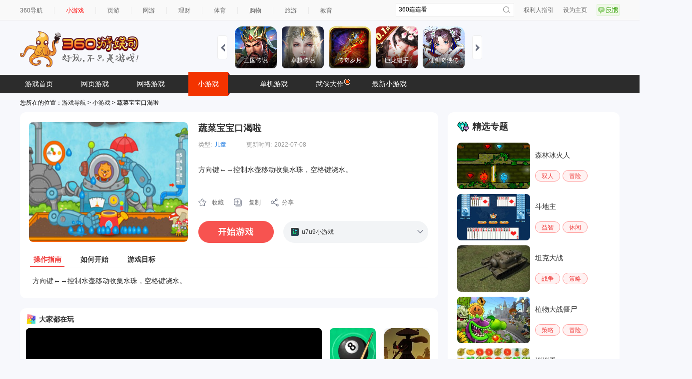

--- FILE ---
content_type: text/html
request_url: https://show-g.mediav.com/s?scheme=https&of=4&newf=1&type=1&showid=8kLSOY&uid=&refurl=&mid=&asc=&reqtimes=1&impct=2&jsonp=QWJsonp1769913882749
body_size: 167
content:
(function(){
var json={};
window['QWJsonp1769913882749'](json);
})();

--- FILE ---
content_type: text/html
request_url: https://show-g.mediav.com/s?of=4&newf=2&type=1&showids=1niahb&jqhm=1&scheme=https&expe=10261_10271_10217_10267_10273_10270_10202&impct=2&refurl=https%3A%2F%2Fxiaoyouxi.360.cn%2Fdetail%3Fid%3DccIcaII7SlitPx&djsource=F8ljcx&sourceid=&adverid=&jsonp=FUN_GAME3
body_size: 402
content:
(function(){
var json={};
window['FUN_GAME3'](json);
})();(function(){if(document.getElementById('__qhm__360__')) return;var __ifr__360__ = document.createElement('iframe'); __ifr__360__.id = '__qhm__360__';__ifr__360__.style.display='none';__ifr__360__.style.width=0;__ifr__360__.style.height=0;__ifr__360__.src = 'https://pages-juxiao.mediav.com/static/qhm.html';document.body.appendChild(__ifr__360__);})();

--- FILE ---
content_type: text/css; charset=utf-8
request_url: https://s.ssl.qhres2.com/static/65a99a60f397db9a.css
body_size: 228975
content:
.el-scrollbar__thumb{background-color:rgba(0,0,0,0)}.el-dropdown-menu{background:rgba(0,0,0,.6)}.el-dropdown-menu__item{color:#ddd}.el-popper.is-light .el-popper__arrow::before{border-color:rgba(0,0,0,.6)}.el-dropdown__popper.el-popper{background:rgba(0,0,0,0);border:none}.el-popper.is-light .el-popper__arrow::before{background:rgba(0,0,0,0);border:none}.el-dropdown-menu__item:not(.is-disabled):focus{background:none;color:#ddd}.el-dropdown-menu__item:not(.is-disabled):hover{font-weight:600}.el-skeleton,.el-skeleton__item{--el-skeleton-color: #22242b;--el-skeleton-to-color: #31354a}.skeleton-external{background:#f5f5f5}.el-skeleton__image{border-radius:8px}.el-message,.el-message--error,.el-message--info{border:none !important;border-radius:12px !important;color:#fff !important;font-size:16px !important;font-weight:bold !important;padding:12px 16px !important;background:#000 !important;z-index:999999 !important}.el-message .el-message__icon{display:none !important}.el-message--info .el-message__content{color:#fff !important;font-size:16px !important;font-weight:500 !important}.el-message--error{background:rgba(0,0,0,.85) !important}.el-message--error .el-message__content{color:#dc3545 !important}.el-image__placeholder{background:#282a33 !important}.el-backtop{width:auto;height:auto;box-shadow:none;background:rgba(0,0,0,0);border-radius:0}.el-image__error{background:#1a1824;color:#999}:root{--el-color-white:#ffffff;--el-color-black:#000000;--el-color-primary-rgb:85, 190, 85;--el-color-success-rgb:103, 194, 58;--el-color-warning-rgb:230, 162, 60;--el-color-danger-rgb:245, 108, 108;--el-color-error-rgb:245, 108, 108;--el-color-info-rgb:144, 147, 153;--el-font-size-extra-large:20px;--el-font-size-large:18px;--el-font-size-medium:16px;--el-font-size-base:14px;--el-font-size-small:13px;--el-font-size-extra-small:12px;--el-font-family:'Helvetica Neue', Helvetica, 'PingFang SC', 'Hiragino Sans GB', 'Microsoft YaHei', '微软雅黑', Arial, sans-serif;--el-font-weight-primary:500;--el-font-line-height-primary:24px;--el-index-normal:1;--el-index-top:1000;--el-index-popper:2000;--el-border-radius-base:4px;--el-border-radius-small:2px;--el-border-radius-round:20px;--el-border-radius-circle:100%;--el-transition-duration:0.3s;--el-transition-duration-fast:0.2s;--el-transition-function-ease-in-out-bezier:cubic-bezier(0.645, 0.045, 0.355, 1);--el-transition-function-fast-bezier:cubic-bezier(0.23, 1, 0.32, 1);--el-transition-all:all var(--el-transition-duration) var(--el-transition-function-ease-in-out-bezier);--el-transition-fade:opacity var(--el-transition-duration) var(--el-transition-function-fast-bezier);--el-transition-md-fade:transform var(--el-transition-duration) var(--el-transition-function-fast-bezier), opacity var(--el-transition-duration) var(--el-transition-function-fast-bezier);--el-transition-fade-linear:opacity var(--el-transition-duration-fast) linear;--el-transition-border:border-color var(--el-transition-duration-fast) var(--el-transition-function-ease-in-out-bezier);--el-transition-box-shadow:box-shadow var(--el-transition-duration-fast) var(--el-transition-function-ease-in-out-bezier);--el-transition-color:color var(--el-transition-duration-fast) var(--el-transition-function-ease-in-out-bezier);--el-component-size-large:40px;--el-component-size:32px;--el-component-size-small:24px}:root{color-scheme:light;--el-color-white:#ffffff;--el-color-black:#000000;--el-color-primary:#55be55;--el-color-primary-light-3:#88d288;--el-color-primary-light-5:#aadfaa;--el-color-primary-light-7:#cceccc;--el-color-primary-light-8:#ddf2dd;--el-color-primary-light-9:#eef9ee;--el-color-primary-dark-2:#449844;--el-color-success:#67c23a;--el-color-success-light-3:#95d475;--el-color-success-light-5:#b3e19d;--el-color-success-light-7:#d1edc4;--el-color-success-light-8:#e1f3d8;--el-color-success-light-9:#f0f9eb;--el-color-success-dark-2:#529b2e;--el-color-warning:#e6a23c;--el-color-warning-light-3:#eebe77;--el-color-warning-light-5:#f3d19e;--el-color-warning-light-7:#f8e3c5;--el-color-warning-light-8:#faecd8;--el-color-warning-light-9:#fdf6ec;--el-color-warning-dark-2:#b88230;--el-color-danger:#f56c6c;--el-color-danger-light-3:#f89898;--el-color-danger-light-5:#fab6b6;--el-color-danger-light-7:#fcd3d3;--el-color-danger-light-8:#fde2e2;--el-color-danger-light-9:#fef0f0;--el-color-danger-dark-2:#c45656;--el-color-error:#f56c6c;--el-color-error-light-3:#f89898;--el-color-error-light-5:#fab6b6;--el-color-error-light-7:#fcd3d3;--el-color-error-light-8:#fde2e2;--el-color-error-light-9:#fef0f0;--el-color-error-dark-2:#c45656;--el-color-info:#909399;--el-color-info-light-3:#b1b3b8;--el-color-info-light-5:#c8c9cc;--el-color-info-light-7:#dedfe0;--el-color-info-light-8:#e9e9eb;--el-color-info-light-9:#f4f4f5;--el-color-info-dark-2:#73767a;--el-bg-color:#ffffff;--el-bg-color-page:#f2f3f5;--el-bg-color-overlay:#ffffff;--el-text-color-primary:#303133;--el-text-color-regular:#606266;--el-text-color-secondary:#909399;--el-text-color-placeholder:#a8abb2;--el-text-color-disabled:#c0c4cc;--el-border-color:#dcdfe6;--el-border-color-light:#e4e7ed;--el-border-color-lighter:#ebeef5;--el-border-color-extra-light:#f2f6fc;--el-border-color-dark:#d4d7de;--el-border-color-darker:#cdd0d6;--el-fill-color:#f0f2f5;--el-fill-color-light:#f5f7fa;--el-fill-color-lighter:#fafafa;--el-fill-color-extra-light:#fafcff;--el-fill-color-dark:#ebedf0;--el-fill-color-darker:#e6e8eb;--el-fill-color-blank:#ffffff;--el-box-shadow:0px 12px 32px 4px rgba(0, 0, 0, 0.04), 0px 8px 20px rgba(0, 0, 0, 0.08);--el-box-shadow-light:0px 0px 12px rgba(0, 0, 0, 0.12);--el-box-shadow-lighter:0px 0px 6px rgba(0, 0, 0, 0.12);--el-box-shadow-dark:0px 16px 48px 16px rgba(0, 0, 0, 0.08), 0px 12px 32px rgba(0, 0, 0, 0.12), 0px 8px 16px -8px rgba(0, 0, 0, 0.16);--el-disabled-bg-color:var(--el-fill-color-light);--el-disabled-text-color:var(--el-text-color-placeholder);--el-disabled-border-color:var(--el-border-color-light);--el-overlay-color:rgba(0, 0, 0, 0.8);--el-overlay-color-light:rgba(0, 0, 0, 0.7);--el-overlay-color-lighter:rgba(0, 0, 0, 0.5);--el-mask-color:rgba(255, 255, 255, 0.9);--el-mask-color-extra-light:rgba(255, 255, 255, 0.3);--el-border-width:1px;--el-border-style:solid;--el-border-color-hover:var(--el-text-color-disabled);--el-border:var(--el-border-width) var(--el-border-style) var(--el-border-color);--el-svg-monochrome-grey:var(--el-border-color)}.fade-in-linear-enter-active,.fade-in-linear-leave-active{transition:opacity 0.2s linear;transition:var(--el-transition-fade-linear)}.fade-in-linear-enter-from,.fade-in-linear-leave-to{opacity:0}.el-fade-in-linear-enter-active,.el-fade-in-linear-leave-active{transition:opacity 0.2s linear;transition:var(--el-transition-fade-linear)}.el-fade-in-linear-enter-from,.el-fade-in-linear-leave-to{opacity:0}.el-fade-in-enter-active,.el-fade-in-leave-active{transition:all 0.3s cubic-bezier(0.55, 0, 0.1, 1);transition:all var(--el-transition-duration) cubic-bezier(0.55, 0, 0.1, 1)}.el-fade-in-enter-from,.el-fade-in-leave-active{opacity:0}.el-zoom-in-center-enter-active,.el-zoom-in-center-leave-active{transition:all 0.3s cubic-bezier(0.55, 0, 0.1, 1);transition:all var(--el-transition-duration) cubic-bezier(0.55, 0, 0.1, 1)}.el-zoom-in-center-enter-from,.el-zoom-in-center-leave-active{opacity:0;transform:scaleX(0)}.el-zoom-in-top-enter-active,.el-zoom-in-top-leave-active{opacity:1;transform:scaleY(1);transition:transform 0.3s cubic-bezier(0.23, 1, 0.32, 1), opacity 0.3s cubic-bezier(0.23, 1, 0.32, 1);transition:var(--el-transition-md-fade);transform-origin:center top}.el-zoom-in-top-enter-active[data-popper-placement^=top],.el-zoom-in-top-leave-active[data-popper-placement^=top]{transform-origin:center bottom}.el-zoom-in-top-enter-from,.el-zoom-in-top-leave-active{opacity:0;transform:scaleY(0)}.el-zoom-in-bottom-enter-active,.el-zoom-in-bottom-leave-active{opacity:1;transform:scaleY(1);transition:transform 0.3s cubic-bezier(0.23, 1, 0.32, 1), opacity 0.3s cubic-bezier(0.23, 1, 0.32, 1);transition:var(--el-transition-md-fade);transform-origin:center bottom}.el-zoom-in-bottom-enter-from,.el-zoom-in-bottom-leave-active{opacity:0;transform:scaleY(0)}.el-zoom-in-left-enter-active,.el-zoom-in-left-leave-active{opacity:1;transform:scale(1, 1);transition:transform 0.3s cubic-bezier(0.23, 1, 0.32, 1), opacity 0.3s cubic-bezier(0.23, 1, 0.32, 1);transition:var(--el-transition-md-fade);transform-origin:top left}.el-zoom-in-left-enter-from,.el-zoom-in-left-leave-active{opacity:0;transform:scale(0.45, 0.45)}.collapse-transition{transition:0.3s height ease-in-out, 0.3s padding-top ease-in-out, 0.3s padding-bottom ease-in-out;transition:var(--el-transition-duration) height ease-in-out, var(--el-transition-duration) padding-top ease-in-out, var(--el-transition-duration) padding-bottom ease-in-out}.el-collapse-transition-leave-active,.el-collapse-transition-enter-active{transition:0.3s max-height ease-in-out, 0.3s padding-top ease-in-out, 0.3s padding-bottom ease-in-out;transition:var(--el-transition-duration) max-height ease-in-out, var(--el-transition-duration) padding-top ease-in-out, var(--el-transition-duration) padding-bottom ease-in-out}.horizontal-collapse-transition{transition:0.3s width ease-in-out, 0.3s padding-left ease-in-out, 0.3s padding-right ease-in-out;transition:var(--el-transition-duration) width ease-in-out, var(--el-transition-duration) padding-left ease-in-out, var(--el-transition-duration) padding-right ease-in-out}.el-list-enter-active,.el-list-leave-active{transition:all 1s}.el-list-enter-from,.el-list-leave-to{opacity:0;transform:translateY(-30px)}.el-list-leave-active{position:absolute !important}.el-opacity-transition{transition:opacity 0.3s cubic-bezier(0.55, 0, 0.1, 1);transition:opacity var(--el-transition-duration) cubic-bezier(0.55, 0, 0.1, 1)}.el-icon-loading{animation:rotating 2s linear infinite}.el-icon--right{margin-left:5px}.el-icon--left{margin-right:5px}@keyframes rotating{0%{transform:rotateZ(0deg)}100%{transform:rotateZ(360deg)}}.el-icon{--color: inherit;height:1em;width:1em;line-height:1em;display:inline-flex;justify-content:center;align-items:center;position:relative;fill:currentColor;color:inherit;color:var(--color);font-size:inherit}.el-icon.is-loading{animation:rotating 2s linear infinite}.el-icon svg{height:1em;width:1em}
.el-scrollbar__thumb{background-color:rgba(0,0,0,0)}.el-dropdown-menu{background:rgba(0,0,0,.6)}.el-dropdown-menu__item{color:#ddd}.el-popper.is-light .el-popper__arrow::before{border-color:rgba(0,0,0,.6)}.el-dropdown__popper.el-popper{background:rgba(0,0,0,0);border:none}.el-popper.is-light .el-popper__arrow::before{background:rgba(0,0,0,0);border:none}.el-dropdown-menu__item:not(.is-disabled):focus{background:none;color:#ddd}.el-dropdown-menu__item:not(.is-disabled):hover{font-weight:600}.el-skeleton,.el-skeleton__item{--el-skeleton-color: #22242b;--el-skeleton-to-color: #31354a}.skeleton-external{background:#f5f5f5}.el-skeleton__image{border-radius:8px}.el-message,.el-message--error,.el-message--info{border:none !important;border-radius:12px !important;color:#fff !important;font-size:16px !important;font-weight:bold !important;padding:12px 16px !important;background:#000 !important;z-index:999999 !important}.el-message .el-message__icon{display:none !important}.el-message--info .el-message__content{color:#fff !important;font-size:16px !important;font-weight:500 !important}.el-message--error{background:rgba(0,0,0,.85) !important}.el-message--error .el-message__content{color:#dc3545 !important}.el-image__placeholder{background:#282a33 !important}.el-backtop{width:auto;height:auto;box-shadow:none;background:rgba(0,0,0,0);border-radius:0}.el-image__error{background:#1a1824;color:#999}:root{--el-popup-modal-bg-color:var(--el-color-black);--el-popup-modal-opacity:0.5}.v-modal-enter{animation:v-modal-in var(--el-transition-duration-fast) ease}.v-modal-leave{animation:v-modal-out var(--el-transition-duration-fast) ease forwards}@keyframes v-modal-in{0%{opacity:0}}@keyframes v-modal-out{100%{opacity:0}}.v-modal{position:fixed;left:0;top:0;width:100%;height:100%;opacity:0.5;opacity:var(--el-popup-modal-opacity);background:var(--el-popup-modal-bg-color)}.el-popup-parent--hidden{overflow:hidden}.el-dialog{--el-dialog-width:50%;--el-dialog-margin-top:15vh;--el-dialog-bg-color:var(--el-bg-color);--el-dialog-box-shadow:var(--el-box-shadow);--el-dialog-title-font-size:var(--el-font-size-large);--el-dialog-content-font-size:14px;--el-dialog-font-line-height:var(--el-font-line-height-primary);--el-dialog-padding-primary:20px;--el-dialog-border-radius:var(--el-border-radius-small);position:relative;margin:15vh auto 50px;margin:var(--el-dialog-margin-top, 15vh) auto 50px;background:var(--el-dialog-bg-color);border-radius:var(--el-dialog-border-radius);box-shadow:var(--el-dialog-box-shadow);box-sizing:border-box;width:50%;width:var(--el-dialog-width, 50%)}.el-dialog:focus{outline:none !important}.el-dialog.is-align-center{margin:auto}.el-dialog.is-fullscreen{--el-dialog-width:100%;--el-dialog-margin-top:0;margin-bottom:0;height:100%;overflow:auto}.el-dialog__wrapper{position:fixed;top:0;right:0;bottom:0;left:0;overflow:auto;margin:0}.el-dialog.is-draggable .el-dialog__header{cursor:move;-webkit-user-select:none;user-select:none}.el-dialog__header{padding:var(--el-dialog-padding-primary);padding-bottom:10px;margin-right:16px;word-break:break-all}.el-dialog__headerbtn{position:absolute;top:6px;right:0;padding:0;width:54px;height:54px;background:rgba(0,0,0,0);border:none;outline:none;cursor:pointer;font-size:16px;font-size:var(--el-message-close-size, 16px)}.el-dialog__headerbtn .el-dialog__close{color:var(--el-color-info);font-size:inherit}.el-dialog__headerbtn:focus .el-dialog__close,.el-dialog__headerbtn:hover .el-dialog__close{color:var(--el-color-primary)}.el-dialog__title{line-height:var(--el-dialog-font-line-height);font-size:var(--el-dialog-title-font-size);color:var(--el-text-color-primary)}.el-dialog__body{padding:calc(var(--el-dialog-padding-primary) + 10px) var(--el-dialog-padding-primary);color:var(--el-text-color-regular);font-size:var(--el-dialog-content-font-size);word-break:break-all}.el-dialog__footer{padding:var(--el-dialog-padding-primary);padding-top:10px;text-align:right;box-sizing:border-box}.el-dialog--center{text-align:center}.el-dialog--center .el-dialog__body{text-align:left;text-align:initial;padding:25px calc(var(--el-dialog-padding-primary) + 5px) 30px}.el-dialog--center .el-dialog__footer{text-align:inherit}.el-overlay-dialog{position:fixed;top:0;right:0;bottom:0;left:0;overflow:auto}.dialog-fade-enter-active{animation:modal-fade-in var(--el-transition-duration)}.dialog-fade-enter-active .el-overlay-dialog{animation:dialog-fade-in var(--el-transition-duration)}.dialog-fade-leave-active{animation:modal-fade-out var(--el-transition-duration)}.dialog-fade-leave-active .el-overlay-dialog{animation:dialog-fade-out var(--el-transition-duration)}@keyframes dialog-fade-in{0%{transform:translate3d(0, -20px, 0);opacity:0}100%{transform:translate3d(0, 0, 0);opacity:1}}@keyframes dialog-fade-out{0%{transform:translate3d(0, 0, 0);opacity:1}100%{transform:translate3d(0, -20px, 0);opacity:0}}@keyframes modal-fade-in{0%{opacity:0}100%{opacity:1}}@keyframes modal-fade-out{0%{opacity:1}100%{opacity:0}}
.el-scrollbar__thumb{background-color:rgba(0,0,0,0)}.el-dropdown-menu{background:rgba(0,0,0,.6)}.el-dropdown-menu__item{color:#ddd}.el-popper.is-light .el-popper__arrow::before{border-color:rgba(0,0,0,.6)}.el-dropdown__popper.el-popper{background:rgba(0,0,0,0);border:none}.el-popper.is-light .el-popper__arrow::before{background:rgba(0,0,0,0);border:none}.el-dropdown-menu__item:not(.is-disabled):focus{background:none;color:#ddd}.el-dropdown-menu__item:not(.is-disabled):hover{font-weight:600}.el-skeleton,.el-skeleton__item{--el-skeleton-color: #22242b;--el-skeleton-to-color: #31354a}.skeleton-external{background:#f5f5f5}.el-skeleton__image{border-radius:8px}.el-message,.el-message--error,.el-message--info{border:none !important;border-radius:12px !important;color:#fff !important;font-size:16px !important;font-weight:bold !important;padding:12px 16px !important;background:#000 !important;z-index:999999 !important}.el-message .el-message__icon{display:none !important}.el-message--info .el-message__content{color:#fff !important;font-size:16px !important;font-weight:500 !important}.el-message--error{background:rgba(0,0,0,.85) !important}.el-message--error .el-message__content{color:#dc3545 !important}.el-image__placeholder{background:#282a33 !important}.el-backtop{width:auto;height:auto;box-shadow:none;background:rgba(0,0,0,0);border-radius:0}.el-image__error{background:#1a1824;color:#999}.el-overlay{position:fixed;top:0;right:0;bottom:0;left:0;z-index:2000;height:100%;background-color:var(--el-overlay-color-lighter);overflow:auto}.el-overlay .el-overlay-root{height:0}
.el-scrollbar__thumb{background-color:rgba(0,0,0,0)}.el-dropdown-menu{background:rgba(0,0,0,.6)}.el-dropdown-menu__item{color:#ddd}.el-popper.is-light .el-popper__arrow::before{border-color:rgba(0,0,0,.6)}.el-dropdown__popper.el-popper{background:rgba(0,0,0,0);border:none}.el-popper.is-light .el-popper__arrow::before{background:rgba(0,0,0,0);border:none}.el-dropdown-menu__item:not(.is-disabled):focus{background:none;color:#ddd}.el-dropdown-menu__item:not(.is-disabled):hover{font-weight:600}.el-skeleton,.el-skeleton__item{--el-skeleton-color: #22242b;--el-skeleton-to-color: #31354a}.skeleton-external{background:#f5f5f5}.el-skeleton__image{border-radius:8px}.el-message,.el-message--error,.el-message--info{border:none !important;border-radius:12px !important;color:#fff !important;font-size:16px !important;font-weight:bold !important;padding:12px 16px !important;background:#000 !important;z-index:999999 !important}.el-message .el-message__icon{display:none !important}.el-message--info .el-message__content{color:#fff !important;font-size:16px !important;font-weight:500 !important}.el-message--error{background:rgba(0,0,0,.85) !important}.el-message--error .el-message__content{color:#dc3545 !important}.el-image__placeholder{background:#282a33 !important}.el-backtop{width:auto;height:auto;box-shadow:none;background:rgba(0,0,0,0);border-radius:0}.el-image__error{background:#1a1824;color:#999}.el-form{--el-form-label-font-size:var(--el-font-size-base)}.el-form--label-left .el-form-item__label{justify-content:flex-start}.el-form--label-top .el-form-item{display:block}.el-form--label-top .el-form-item .el-form-item__label{display:block;height:auto;text-align:left;margin-bottom:8px;line-height:22px}.el-form--inline .el-form-item{display:inline-flex;vertical-align:middle;margin-right:32px}.el-form--inline.el-form--label-top{display:flex;flex-wrap:wrap}.el-form--inline.el-form--label-top .el-form-item{display:block}.el-form--large.el-form--label-top .el-form-item .el-form-item__label{margin-bottom:12px;line-height:22px}.el-form--default.el-form--label-top .el-form-item .el-form-item__label{margin-bottom:8px;line-height:22px}.el-form--small.el-form--label-top .el-form-item .el-form-item__label{margin-bottom:4px;line-height:20px}.el-form-item{display:flex;--font-size: 14px;margin-bottom:18px}.el-form-item .el-form-item{margin-bottom:0}.el-form-item .el-input__validateIcon{display:none}.el-form-item--large{--font-size: 14px;--el-form-label-font-size:var(--font-size);margin-bottom:22px}.el-form-item--large .el-form-item__label{height:40px;line-height:40px}.el-form-item--large .el-form-item__content{line-height:40px}.el-form-item--large .el-form-item__error{padding-top:4px}.el-form-item--default{--font-size: 14px;--el-form-label-font-size:var(--font-size);margin-bottom:18px}.el-form-item--default .el-form-item__label{height:32px;line-height:32px}.el-form-item--default .el-form-item__content{line-height:32px}.el-form-item--default .el-form-item__error{padding-top:2px}.el-form-item--small{--font-size: 12px;--el-form-label-font-size:var(--font-size);margin-bottom:18px}.el-form-item--small .el-form-item__label{height:24px;line-height:24px}.el-form-item--small .el-form-item__content{line-height:24px}.el-form-item--small .el-form-item__error{padding-top:2px}.el-form-item__label-wrap{display:flex}.el-form-item__label{display:inline-flex;justify-content:flex-end;align-items:flex-start;flex:0 0 auto;font-size:var(--el-form-label-font-size);color:var(--el-text-color-regular);height:32px;line-height:32px;padding:0 12px 0 0;box-sizing:border-box}.el-form-item__content{display:flex;flex-wrap:wrap;align-items:center;flex:1;line-height:32px;position:relative;font-size:var(--font-size);min-width:0}.el-form-item__content .el-input-group{vertical-align:top}.el-form-item__error{color:var(--el-color-danger);font-size:12px;line-height:1;padding-top:2px;position:absolute;top:100%;left:0}.el-form-item__error--inline{position:relative;top:auto;left:auto;display:inline-block;margin-left:10px}.el-form-item.is-required:not(.is-no-asterisk).asterisk-left>.el-form-item__label:before,.el-form-item.is-required:not(.is-no-asterisk).asterisk-left>.el-form-item__label-wrap>.el-form-item__label:before{content:"*";color:var(--el-color-danger);margin-right:4px}.el-form-item.is-required:not(.is-no-asterisk).asterisk-right>.el-form-item__label:after,.el-form-item.is-required:not(.is-no-asterisk).asterisk-right>.el-form-item__label-wrap>.el-form-item__label:after{content:"*";color:var(--el-color-danger);margin-left:4px}.el-form-item.is-error .el-select-v2__wrapper,.el-form-item.is-error .el-select-v2__wrapper:focus,.el-form-item.is-error .el-textarea__inner,.el-form-item.is-error .el-textarea__inner:focus{box-shadow:0 0 0 1px var(--el-color-danger) inset}.el-form-item.is-error .el-input__wrapper{box-shadow:0 0 0 1px var(--el-color-danger) inset}.el-form-item.is-error .el-input-group__append .el-input__wrapper,.el-form-item.is-error .el-input-group__prepend .el-input__wrapper{box-shadow:0 0 0 1px rgba(0,0,0,0) inset}.el-form-item.is-error .el-input__validateIcon{color:var(--el-color-danger)}.el-form-item--feedback .el-input__validateIcon{display:inline-flex}
.el-scrollbar__thumb{background-color:rgba(0,0,0,0)}.el-dropdown-menu{background:rgba(0,0,0,.6)}.el-dropdown-menu__item{color:#ddd}.el-popper.is-light .el-popper__arrow::before{border-color:rgba(0,0,0,.6)}.el-dropdown__popper.el-popper{background:rgba(0,0,0,0);border:none}.el-popper.is-light .el-popper__arrow::before{background:rgba(0,0,0,0);border:none}.el-dropdown-menu__item:not(.is-disabled):focus{background:none;color:#ddd}.el-dropdown-menu__item:not(.is-disabled):hover{font-weight:600}.el-skeleton,.el-skeleton__item{--el-skeleton-color: #22242b;--el-skeleton-to-color: #31354a}.skeleton-external{background:#f5f5f5}.el-skeleton__image{border-radius:8px}.el-message,.el-message--error,.el-message--info{border:none !important;border-radius:12px !important;color:#fff !important;font-size:16px !important;font-weight:bold !important;padding:12px 16px !important;background:#000 !important;z-index:999999 !important}.el-message .el-message__icon{display:none !important}.el-message--info .el-message__content{color:#fff !important;font-size:16px !important;font-weight:500 !important}.el-message--error{background:rgba(0,0,0,.85) !important}.el-message--error .el-message__content{color:#dc3545 !important}.el-image__placeholder{background:#282a33 !important}.el-backtop{width:auto;height:auto;box-shadow:none;background:rgba(0,0,0,0);border-radius:0}.el-image__error{background:#1a1824;color:#999}.el-skeleton{--el-skeleton-color:var(--el-fill-color);--el-skeleton-to-color:var(--el-fill-color-darker)}@keyframes el-skeleton-loading{0%{background-position:100% 50%}100%{background-position:0 50%}}.el-skeleton{width:100%}.el-skeleton__first-line{height:16px;margin-top:16px;background:var(--el-skeleton-color)}.el-skeleton__paragraph{height:16px;margin-top:16px;background:var(--el-skeleton-color)}.el-skeleton.is-animated .el-skeleton__item{background:linear-gradient(90deg, var(--el-skeleton-color) 25%, var(--el-skeleton-to-color) 37%, var(--el-skeleton-color) 63%);background-size:400% 100%;animation:el-skeleton-loading 1.4s ease infinite}
.el-scrollbar__thumb{background-color:rgba(0,0,0,0)}.el-dropdown-menu{background:rgba(0,0,0,.6)}.el-dropdown-menu__item{color:#ddd}.el-popper.is-light .el-popper__arrow::before{border-color:rgba(0,0,0,.6)}.el-dropdown__popper.el-popper{background:rgba(0,0,0,0);border:none}.el-popper.is-light .el-popper__arrow::before{background:rgba(0,0,0,0);border:none}.el-dropdown-menu__item:not(.is-disabled):focus{background:none;color:#ddd}.el-dropdown-menu__item:not(.is-disabled):hover{font-weight:600}.el-skeleton,.el-skeleton__item{--el-skeleton-color: #22242b;--el-skeleton-to-color: #31354a}.skeleton-external{background:#f5f5f5}.el-skeleton__image{border-radius:8px}.el-message,.el-message--error,.el-message--info{border:none !important;border-radius:12px !important;color:#fff !important;font-size:16px !important;font-weight:bold !important;padding:12px 16px !important;background:#000 !important;z-index:999999 !important}.el-message .el-message__icon{display:none !important}.el-message--info .el-message__content{color:#fff !important;font-size:16px !important;font-weight:500 !important}.el-message--error{background:rgba(0,0,0,.85) !important}.el-message--error .el-message__content{color:#dc3545 !important}.el-image__placeholder{background:#282a33 !important}.el-backtop{width:auto;height:auto;box-shadow:none;background:rgba(0,0,0,0);border-radius:0}.el-image__error{background:#1a1824;color:#999}.el-skeleton{--el-skeleton-circle-size:var(--el-avatar-size)}.el-skeleton__item{background:var(--el-skeleton-color);display:inline-block;height:16px;border-radius:var(--el-border-radius-base);width:100%}.el-skeleton__circle{border-radius:50%;width:var(--el-skeleton-circle-size);height:var(--el-skeleton-circle-size);line-height:var(--el-skeleton-circle-size)}.el-skeleton__button{height:40px;width:64px;border-radius:4px}.el-skeleton__p{width:100%}.el-skeleton__p.is-last{width:61%}.el-skeleton__p.is-first{width:33%}.el-skeleton__text{width:100%;height:var(--el-font-size-small)}.el-skeleton__caption{height:var(--el-font-size-extra-small)}.el-skeleton__h1{height:var(--el-font-size-extra-large)}.el-skeleton__h3{height:var(--el-font-size-large)}.el-skeleton__h5{height:var(--el-font-size-medium)}.el-skeleton__image{width:auto;width:initial;display:flex;align-items:center;justify-content:center;border-radius:0}.el-skeleton__image svg{color:var(--el-svg-monochrome-grey);fill:currentColor;width:22%;height:22%}
.el-scrollbar__thumb{background-color:rgba(0,0,0,0)}.el-dropdown-menu{background:rgba(0,0,0,.6)}.el-dropdown-menu__item{color:#ddd}.el-popper.is-light .el-popper__arrow::before{border-color:rgba(0,0,0,.6)}.el-dropdown__popper.el-popper{background:rgba(0,0,0,0);border:none}.el-popper.is-light .el-popper__arrow::before{background:rgba(0,0,0,0);border:none}.el-dropdown-menu__item:not(.is-disabled):focus{background:none;color:#ddd}.el-dropdown-menu__item:not(.is-disabled):hover{font-weight:600}.el-skeleton,.el-skeleton__item{--el-skeleton-color: #22242b;--el-skeleton-to-color: #31354a}.skeleton-external{background:#f5f5f5}.el-skeleton__image{border-radius:8px}.el-message,.el-message--error,.el-message--info{border:none !important;border-radius:12px !important;color:#fff !important;font-size:16px !important;font-weight:bold !important;padding:12px 16px !important;background:#000 !important;z-index:999999 !important}.el-message .el-message__icon{display:none !important}.el-message--info .el-message__content{color:#fff !important;font-size:16px !important;font-weight:500 !important}.el-message--error{background:rgba(0,0,0,.85) !important}.el-message--error .el-message__content{color:#dc3545 !important}.el-image__placeholder{background:#282a33 !important}.el-backtop{width:auto;height:auto;box-shadow:none;background:rgba(0,0,0,0);border-radius:0}.el-image__error{background:#1a1824;color:#999}.el-progress{position:relative;line-height:1;display:flex;align-items:center}.el-progress__text{font-size:14px;color:var(--el-text-color-regular);margin-left:5px;min-width:50px;line-height:1}.el-progress__text i{vertical-align:middle;display:block}.el-progress--circle,.el-progress--dashboard{display:inline-block}.el-progress--circle .el-progress__text,.el-progress--dashboard .el-progress__text{position:absolute;top:50%;left:0;width:100%;text-align:center;margin:0;transform:translate(0, -50%)}.el-progress--circle .el-progress__text i,.el-progress--dashboard .el-progress__text i{vertical-align:middle;display:inline-block}.el-progress--without-text .el-progress__text{display:none}.el-progress--without-text .el-progress-bar{padding-right:0;margin-right:0;display:block}.el-progress--text-inside .el-progress-bar{padding-right:0;margin-right:0}.el-progress.is-success .el-progress-bar__inner{background-color:var(--el-color-success)}.el-progress.is-success .el-progress__text{color:var(--el-color-success)}.el-progress.is-warning .el-progress-bar__inner{background-color:var(--el-color-warning)}.el-progress.is-warning .el-progress__text{color:var(--el-color-warning)}.el-progress.is-exception .el-progress-bar__inner{background-color:var(--el-color-danger)}.el-progress.is-exception .el-progress__text{color:var(--el-color-danger)}.el-progress-bar{flex-grow:1;box-sizing:border-box}.el-progress-bar__outer{height:6px;border-radius:100px;background-color:var(--el-border-color-lighter);overflow:hidden;position:relative;vertical-align:middle}.el-progress-bar__inner{position:absolute;left:0;top:0;height:100%;background-color:var(--el-color-primary);text-align:right;border-radius:100px;line-height:1;white-space:nowrap;transition:width .6s ease}.el-progress-bar__inner::after{display:inline-block;content:"";height:100%;vertical-align:middle}.el-progress-bar__inner--indeterminate{transform:translateZ(0);animation:indeterminate 3s infinite}.el-progress-bar__innerText{display:inline-block;vertical-align:middle;color:#fff;font-size:12px;margin:0 5px}@keyframes progress{0%{background-position:0 0}100%{background-position:32px 0}}@keyframes indeterminate{0%{left:-100%}100%{left:100%}}
.el-scrollbar__thumb{background-color:rgba(0,0,0,0)}.el-dropdown-menu{background:rgba(0,0,0,.6)}.el-dropdown-menu__item{color:#ddd}.el-popper.is-light .el-popper__arrow::before{border-color:rgba(0,0,0,.6)}.el-dropdown__popper.el-popper{background:rgba(0,0,0,0);border:none}.el-popper.is-light .el-popper__arrow::before{background:rgba(0,0,0,0);border:none}.el-dropdown-menu__item:not(.is-disabled):focus{background:none;color:#ddd}.el-dropdown-menu__item:not(.is-disabled):hover{font-weight:600}.el-skeleton,.el-skeleton__item{--el-skeleton-color: #22242b;--el-skeleton-to-color: #31354a}.skeleton-external{background:#f5f5f5}.el-skeleton__image{border-radius:8px}.el-message,.el-message--error,.el-message--info{border:none !important;border-radius:12px !important;color:#fff !important;font-size:16px !important;font-weight:bold !important;padding:12px 16px !important;background:#000 !important;z-index:999999 !important}.el-message .el-message__icon{display:none !important}.el-message--info .el-message__content{color:#fff !important;font-size:16px !important;font-weight:500 !important}.el-message--error{background:rgba(0,0,0,.85) !important}.el-message--error .el-message__content{color:#dc3545 !important}.el-image__placeholder{background:#282a33 !important}.el-backtop{width:auto;height:auto;box-shadow:none;background:rgba(0,0,0,0);border-radius:0}.el-image__error{background:#1a1824;color:#999}.el-scrollbar{--el-scrollbar-opacity:0.3;--el-scrollbar-bg-color:var(--el-text-color-secondary);--el-scrollbar-hover-opacity:0.5;--el-scrollbar-hover-bg-color:var(--el-text-color-secondary)}.el-scrollbar{overflow:hidden;position:relative;height:100%}.el-scrollbar__wrap{overflow:auto;height:100%}.el-scrollbar__wrap--hidden-default{scrollbar-width:none}.el-scrollbar__wrap--hidden-default::-webkit-scrollbar{display:none}.el-scrollbar__thumb{position:relative;display:block;width:0;height:0;cursor:pointer;border-radius:inherit;background-color:var(--el-scrollbar-bg-color, var(--el-text-color-secondary));transition:var(--el-transition-duration) background-color;opacity:0.3;opacity:var(--el-scrollbar-opacity, 0.3)}.el-scrollbar__thumb:hover{background-color:var(--el-scrollbar-hover-bg-color, var(--el-text-color-secondary));opacity:0.5;opacity:var(--el-scrollbar-hover-opacity, 0.5)}.el-scrollbar__bar{position:absolute;right:2px;bottom:2px;z-index:1;border-radius:4px}.el-scrollbar__bar.is-vertical{width:6px;top:2px}.el-scrollbar__bar.is-vertical>div{width:100%}.el-scrollbar__bar.is-horizontal{height:6px;left:2px}.el-scrollbar__bar.is-horizontal>div{height:100%}.el-scrollbar-fade-enter-active{transition:opacity 340ms ease-out}.el-scrollbar-fade-leave-active{transition:opacity 120ms ease-out}.el-scrollbar-fade-enter-from,.el-scrollbar-fade-leave-active{opacity:0}
.el-scrollbar__thumb{background-color:rgba(0,0,0,0)}.el-dropdown-menu{background:rgba(0,0,0,.6)}.el-dropdown-menu__item{color:#ddd}.el-popper.is-light .el-popper__arrow::before{border-color:rgba(0,0,0,.6)}.el-dropdown__popper.el-popper{background:rgba(0,0,0,0);border:none}.el-popper.is-light .el-popper__arrow::before{background:rgba(0,0,0,0);border:none}.el-dropdown-menu__item:not(.is-disabled):focus{background:none;color:#ddd}.el-dropdown-menu__item:not(.is-disabled):hover{font-weight:600}.el-skeleton,.el-skeleton__item{--el-skeleton-color: #22242b;--el-skeleton-to-color: #31354a}.skeleton-external{background:#f5f5f5}.el-skeleton__image{border-radius:8px}.el-message,.el-message--error,.el-message--info{border:none !important;border-radius:12px !important;color:#fff !important;font-size:16px !important;font-weight:bold !important;padding:12px 16px !important;background:#000 !important;z-index:999999 !important}.el-message .el-message__icon{display:none !important}.el-message--info .el-message__content{color:#fff !important;font-size:16px !important;font-weight:500 !important}.el-message--error{background:rgba(0,0,0,.85) !important}.el-message--error .el-message__content{color:#dc3545 !important}.el-image__placeholder{background:#282a33 !important}.el-backtop{width:auto;height:auto;box-shadow:none;background:rgba(0,0,0,0);border-radius:0}.el-image__error{background:#1a1824;color:#999}
.el-scrollbar__thumb{background-color:rgba(0,0,0,0)}.el-dropdown-menu{background:rgba(0,0,0,.6)}.el-dropdown-menu__item{color:#ddd}.el-popper.is-light .el-popper__arrow::before{border-color:rgba(0,0,0,.6)}.el-dropdown__popper.el-popper{background:rgba(0,0,0,0);border:none}.el-popper.is-light .el-popper__arrow::before{background:rgba(0,0,0,0);border:none}.el-dropdown-menu__item:not(.is-disabled):focus{background:none;color:#ddd}.el-dropdown-menu__item:not(.is-disabled):hover{font-weight:600}.el-skeleton,.el-skeleton__item{--el-skeleton-color: #22242b;--el-skeleton-to-color: #31354a}.skeleton-external{background:#f5f5f5}.el-skeleton__image{border-radius:8px}.el-message,.el-message--error,.el-message--info{border:none !important;border-radius:12px !important;color:#fff !important;font-size:16px !important;font-weight:bold !important;padding:12px 16px !important;background:#000 !important;z-index:999999 !important}.el-message .el-message__icon{display:none !important}.el-message--info .el-message__content{color:#fff !important;font-size:16px !important;font-weight:500 !important}.el-message--error{background:rgba(0,0,0,.85) !important}.el-message--error .el-message__content{color:#dc3545 !important}.el-image__placeholder{background:#282a33 !important}.el-backtop{width:auto;height:auto;box-shadow:none;background:rgba(0,0,0,0);border-radius:0}.el-image__error{background:#1a1824;color:#999}.el-textarea{--el-input-text-color:var(--el-text-color-regular);--el-input-border:var(--el-border);--el-input-hover-border:var(--el-border-color-hover);--el-input-focus-border:var(--el-color-primary);--el-input-transparent-border:0 0 0 1px transparent inset;--el-input-border-color:var(--el-border-color);--el-input-border-radius:var(--el-border-radius-base);--el-input-bg-color:var(--el-fill-color-blank);--el-input-icon-color:var(--el-text-color-placeholder);--el-input-placeholder-color:var(--el-text-color-placeholder);--el-input-hover-border-color:var(--el-border-color-hover);--el-input-clear-hover-color:var(--el-text-color-secondary);--el-input-focus-border-color:var(--el-color-primary)}.el-textarea{position:relative;display:inline-block;width:100%;vertical-align:bottom;font-size:var(--el-font-size-base)}.el-textarea__inner{position:relative;display:block;resize:vertical;padding:5px 11px;line-height:1.5;box-sizing:border-box;width:100%;font-size:inherit;font-family:inherit;color:var(--el-input-text-color, var(--el-text-color-regular));background-color:var(--el-input-bg-color, var(--el-fill-color-blank));background-image:none;-webkit-appearance:none;box-shadow:0 0 0 1px var(--el-input-border-color, var(--el-border-color)) inset;border-radius:var(--el-input-border-radius, var(--el-border-radius-base));transition:var(--el-transition-box-shadow);border:none}.el-textarea__inner::placeholder{color:var(--el-input-placeholder-color, var(--el-text-color-placeholder))}.el-textarea__inner:hover{box-shadow:0 0 0 1px var(--el-input-hover-border-color) inset}.el-textarea__inner:focus{outline:none;box-shadow:0 0 0 1px var(--el-input-focus-border-color) inset}.el-textarea .el-input__count{color:var(--el-color-info);background:var(--el-fill-color-blank);position:absolute;font-size:12px;line-height:14px;bottom:5px;right:10px}.el-textarea.is-disabled .el-textarea__inner{background-color:var(--el-disabled-bg-color);border-color:var(--el-disabled-border-color);color:var(--el-disabled-text-color);cursor:not-allowed}.el-textarea.is-disabled .el-textarea__inner::placeholder{color:var(--el-text-color-placeholder)}.el-textarea.is-exceed .el-textarea__inner{border-color:var(--el-color-danger)}.el-textarea.is-exceed .el-input__count{color:var(--el-color-danger)}.el-input{--el-input-text-color:var(--el-text-color-regular);--el-input-border:var(--el-border);--el-input-hover-border:var(--el-border-color-hover);--el-input-focus-border:var(--el-color-primary);--el-input-transparent-border:0 0 0 1px transparent inset;--el-input-border-color:var(--el-border-color);--el-input-border-radius:var(--el-border-radius-base);--el-input-bg-color:var(--el-fill-color-blank);--el-input-icon-color:var(--el-text-color-placeholder);--el-input-placeholder-color:var(--el-text-color-placeholder);--el-input-hover-border-color:var(--el-border-color-hover);--el-input-clear-hover-color:var(--el-text-color-secondary);--el-input-focus-border-color:var(--el-color-primary)}.el-input{--el-input-height:var(--el-component-size);position:relative;font-size:var(--el-font-size-base);display:inline-flex;width:100%;line-height:var(--el-input-height);box-sizing:border-box;vertical-align:middle}.el-input::-webkit-scrollbar{z-index:11;width:6px}.el-input::-webkit-scrollbar:horizontal{height:6px}.el-input::-webkit-scrollbar-thumb{border-radius:5px;width:6px;background:var(--el-text-color-disabled)}.el-input::-webkit-scrollbar-corner{background:var(--el-fill-color-blank)}.el-input::-webkit-scrollbar-track{background:var(--el-fill-color-blank)}.el-input::-webkit-scrollbar-track-piece{background:var(--el-fill-color-blank);width:6px}.el-input .el-input__clear,.el-input .el-input__password{color:var(--el-input-icon-color);font-size:14px;cursor:pointer}.el-input .el-input__clear:hover,.el-input .el-input__password:hover{color:var(--el-input-clear-hover-color)}.el-input .el-input__count{height:100%;display:inline-flex;align-items:center;color:var(--el-color-info);font-size:12px}.el-input .el-input__count .el-input__count-inner{background:var(--el-fill-color-blank);line-height:normal;line-height:initial;display:inline-block;padding-left:8px}.el-input__wrapper{display:inline-flex;flex-grow:1;align-items:center;justify-content:center;padding:1px 11px;background-color:var(--el-input-bg-color, var(--el-fill-color-blank));background-image:none;border-radius:var(--el-input-border-radius, var(--el-border-radius-base));transition:var(--el-transition-box-shadow);box-shadow:0 0 0 1px var(--el-input-border-color, var(--el-border-color)) inset}.el-input__wrapper:hover{box-shadow:0 0 0 1px var(--el-input-hover-border-color) inset}.el-input__wrapper.is-focus{box-shadow:0 0 0 1px var(--el-input-focus-border-color) inset}.el-input__inner{--el-input-inner-height:calc(var(--el-input-height, 32px) - 2px);width:100%;flex-grow:1;-webkit-appearance:none;color:var(--el-input-text-color, var(--el-text-color-regular));font-size:inherit;height:calc(32px - 2px);height:var(--el-input-inner-height);line-height:calc(32px - 2px);line-height:var(--el-input-inner-height);padding:0;outline:none;border:none;background:none;box-sizing:border-box}.el-input__inner:focus{outline:none}.el-input__inner::placeholder{color:var(--el-input-placeholder-color, var(--el-text-color-placeholder))}.el-input__inner::selection{outline:none}.el-input__inner[type=password]::-ms-reveal{display:none}.el-input__prefix{display:inline-flex;white-space:nowrap;flex-shrink:0;flex-wrap:nowrap;height:100%;text-align:center;color:var(--el-input-icon-color, var(--el-text-color-placeholder));transition:all var(--el-transition-duration);pointer-events:none}.el-input__prefix-inner{pointer-events:all;display:inline-flex;align-items:center;justify-content:center}.el-input__prefix-inner>:last-child{margin-right:8px}.el-input__prefix-inner>:first-child,.el-input__prefix-inner>:first-child.el-input__icon{margin-left:0}.el-input__suffix{display:inline-flex;white-space:nowrap;flex-shrink:0;flex-wrap:nowrap;height:100%;text-align:center;color:var(--el-input-icon-color, var(--el-text-color-placeholder));transition:all var(--el-transition-duration);pointer-events:none}.el-input__suffix-inner{pointer-events:all;display:inline-flex;align-items:center;justify-content:center}.el-input__suffix-inner>:first-child{margin-left:8px}.el-input .el-input__icon{height:inherit;line-height:inherit;display:flex;justify-content:center;align-items:center;transition:all var(--el-transition-duration);margin-left:8px}.el-input__validateIcon{pointer-events:none}.el-input.is-active .el-input__wrapper{box-shadow:0 0 0 1px   inset;box-shadow:0 0 0 1px var(--el-input-focus-color, ) inset}.el-input.is-disabled{cursor:not-allowed}.el-input.is-disabled .el-input__wrapper{background-color:var(--el-disabled-bg-color);box-shadow:0 0 0 1px var(--el-disabled-border-color) inset}.el-input.is-disabled .el-input__inner{color:var(--el-disabled-text-color);-webkit-text-fill-color:var(--el-disabled-text-color);cursor:not-allowed}.el-input.is-disabled .el-input__inner::placeholder{color:var(--el-text-color-placeholder)}.el-input.is-disabled .el-input__icon{cursor:not-allowed}.el-input.is-exceed .el-input__wrapper{box-shadow:0 0 0 1px var(--el-color-danger) inset}.el-input.is-exceed .el-input__suffix .el-input__count{color:var(--el-color-danger)}.el-input--large{--el-input-height:var(--el-component-size-large);font-size:14px}.el-input--large .el-input__wrapper{padding:1px 15px}.el-input--large .el-input__inner{--el-input-inner-height:calc(var(--el-input-height, 40px) - 2px)}.el-input--small{--el-input-height:var(--el-component-size-small);font-size:12px}.el-input--small .el-input__wrapper{padding:1px 7px}.el-input--small .el-input__inner{--el-input-inner-height:calc(var(--el-input-height, 24px) - 2px)}.el-input-group{display:inline-flex;width:100%;align-items:stretch}.el-input-group__append,.el-input-group__prepend{background-color:var(--el-fill-color-light);color:var(--el-color-info);position:relative;display:inline-flex;align-items:center;justify-content:center;min-height:100%;border-radius:var(--el-input-border-radius);padding:0 20px;white-space:nowrap}.el-input-group__append:focus,.el-input-group__prepend:focus{outline:none}.el-input-group__append .el-select,.el-input-group__append .el-button,.el-input-group__prepend .el-select,.el-input-group__prepend .el-button{display:inline-block;margin:0 -20px}.el-input-group__append button.el-button,.el-input-group__append button.el-button:hover,.el-input-group__append div.el-select .el-input__wrapper,.el-input-group__append div.el-select:hover .el-input__wrapper,.el-input-group__prepend button.el-button,.el-input-group__prepend button.el-button:hover,.el-input-group__prepend div.el-select .el-input__wrapper,.el-input-group__prepend div.el-select:hover .el-input__wrapper{border-color:rgba(0,0,0,0);background-color:rgba(0,0,0,0);color:inherit}.el-input-group__append .el-button,.el-input-group__append .el-input,.el-input-group__prepend .el-button,.el-input-group__prepend .el-input{font-size:inherit}.el-input-group__prepend{border-right:0;border-top-right-radius:0;border-bottom-right-radius:0;box-shadow:1px 0 0 0 var(--el-input-border-color) inset,0 1px 0 0 var(--el-input-border-color) inset,0 -1px 0 0 var(--el-input-border-color) inset}.el-input-group__append{border-left:0;border-top-left-radius:0;border-bottom-left-radius:0;box-shadow:0 1px 0 0 var(--el-input-border-color) inset,0 -1px 0 0 var(--el-input-border-color) inset,-1px 0 0 0 var(--el-input-border-color) inset}.el-input-group--prepend>.el-input__wrapper{border-top-left-radius:0;border-bottom-left-radius:0}.el-input-group--prepend .el-input-group__prepend .el-select .el-input .el-input__inner{box-shadow:none !important}.el-input-group--prepend .el-input-group__prepend .el-select .el-input .el-input__wrapper{border-top-right-radius:0;border-bottom-right-radius:0;box-shadow:1px 0 0 0 var(--el-input-border-color) inset,0 1px 0 0 var(--el-input-border-color) inset,0 -1px 0 0 var(--el-input-border-color) inset}.el-input-group--prepend .el-input-group__prepend .el-select .el-input.is-focus .el-input__inner{box-shadow:none !important}.el-input-group--prepend .el-input-group__prepend .el-select .el-input.is-focus .el-input__wrapper{box-shadow:1px 0 0 0 var(--el-input-focus-border-color) inset,1px 0 0 0 var(--el-input-focus-border-color),0 1px 0 0 var(--el-input-focus-border-color) inset,0 -1px 0 0 var(--el-input-focus-border-color) inset !important}.el-input-group--prepend .el-input-group__prepend .el-select .el-input.is-focus .el-input__wrapper{z-index:2}.el-input-group--prepend .el-input-group__prepend .el-select .el-input.is-focus .el-input__wrapper:focus{box-shadow:1px 0 0 0 var(--el-input-focus-border-color) inset,1px 0 0 0 var(--el-input-focus-border-color),0 1px 0 0 var(--el-input-focus-border-color) inset,0 -1px 0 0 var(--el-input-focus-border-color) inset !important}.el-input-group--prepend .el-input-group__prepend .el-select .el-input.is-focus .el-input__wrapper:focus{outline:none;z-index:2}.el-input-group--prepend .el-input-group__prepend .el-select:hover .el-input__inner{box-shadow:none !important}.el-input-group--prepend .el-input-group__prepend .el-select:hover .el-input__wrapper{box-shadow:1px 0 0 0 var(--el-input-hover-border-color) inset,1px 0 0 0 var(--el-input-hover-border-color),0 1px 0 0 var(--el-input-hover-border-color) inset,0 -1px 0 0 var(--el-input-hover-border-color) inset !important}.el-input-group--prepend .el-input-group__prepend .el-select:hover .el-input__wrapper{z-index:1}.el-input-group--append>.el-input__wrapper{border-top-right-radius:0;border-bottom-right-radius:0}.el-input-group--append .el-input-group__append .el-select .el-input .el-input__inner{box-shadow:none !important}.el-input-group--append .el-input-group__append .el-select .el-input .el-input__wrapper{border-top-left-radius:0;border-bottom-left-radius:0;box-shadow:0 1px 0 0 var(--el-input-border-color) inset,0 -1px 0 0 var(--el-input-border-color) inset,-1px 0 0 0 var(--el-input-border-color) inset}.el-input-group--append .el-input-group__append .el-select .el-input.is-focus .el-input__inner{box-shadow:none !important}.el-input-group--append .el-input-group__append .el-select .el-input.is-focus .el-input__wrapper{box-shadow:-1px 0 0 0 var(--el-input-focus-border-color),-1px 0 0 0 var(--el-input-focus-border-color) inset,0 1px 0 0 var(--el-input-focus-border-color) inset,0 -1px 0 0 var(--el-input-focus-border-color) inset !important}.el-input-group--append .el-input-group__append .el-select .el-input.is-focus .el-input__wrapper{z-index:2}.el-input-group--append .el-input-group__append .el-select:hover .el-input__inner{box-shadow:none !important}.el-input-group--append .el-input-group__append .el-select:hover .el-input__wrapper{box-shadow:-1px 0 0 0 var(--el-input-hover-border-color),-1px 0 0 0 var(--el-input-hover-border-color) inset,0 1px 0 0 var(--el-input-hover-border-color) inset,0 -1px 0 0 var(--el-input-hover-border-color) inset !important}.el-input-group--append .el-input-group__append .el-select:hover .el-input__wrapper{z-index:1}
.el-scrollbar__thumb{background-color:rgba(0,0,0,0)}.el-dropdown-menu{background:rgba(0,0,0,.6)}.el-dropdown-menu__item{color:#ddd}.el-popper.is-light .el-popper__arrow::before{border-color:rgba(0,0,0,.6)}.el-dropdown__popper.el-popper{background:rgba(0,0,0,0);border:none}.el-popper.is-light .el-popper__arrow::before{background:rgba(0,0,0,0);border:none}.el-dropdown-menu__item:not(.is-disabled):focus{background:none;color:#ddd}.el-dropdown-menu__item:not(.is-disabled):hover{font-weight:600}.el-skeleton,.el-skeleton__item{--el-skeleton-color: #22242b;--el-skeleton-to-color: #31354a}.skeleton-external{background:#f5f5f5}.el-skeleton__image{border-radius:8px}.el-message,.el-message--error,.el-message--info{border:none !important;border-radius:12px !important;color:#fff !important;font-size:16px !important;font-weight:bold !important;padding:12px 16px !important;background:#000 !important;z-index:999999 !important}.el-message .el-message__icon{display:none !important}.el-message--info .el-message__content{color:#fff !important;font-size:16px !important;font-weight:500 !important}.el-message--error{background:rgba(0,0,0,.85) !important}.el-message--error .el-message__content{color:#dc3545 !important}.el-image__placeholder{background:#282a33 !important}.el-backtop{width:auto;height:auto;box-shadow:none;background:rgba(0,0,0,0);border-radius:0}.el-image__error{background:#1a1824;color:#999}.el-drawer{--el-drawer-bg-color:var(--el-dialog-bg-color, var(--el-bg-color));--el-drawer-padding-primary:var(--el-dialog-padding-primary, 20px)}.el-drawer{position:absolute;box-sizing:border-box;background-color:var(--el-drawer-bg-color);display:flex;flex-direction:column;box-shadow:var(--el-box-shadow-dark);overflow:hidden;transition:all var(--el-transition-duration)}.el-drawer .rtl{transform:translate(0, 0)}.el-drawer .ltr{transform:translate(0, 0)}.el-drawer .ttb{transform:translate(0, 0)}.el-drawer .btt{transform:translate(0, 0)}.el-drawer__sr-focus:focus{outline:none !important}.el-drawer__header{align-items:center;color:#72767b;display:flex;margin-bottom:32px;padding:var(--el-drawer-padding-primary);padding-bottom:0}.el-drawer__header>:first-child{flex:1}.el-drawer__title{margin:0;flex:1;line-height:inherit;font-size:1rem}.el-drawer__footer{padding:var(--el-drawer-padding-primary);padding-top:10px;text-align:right}.el-drawer__close-btn{display:inline-flex;border:none;cursor:pointer;font-size:var(--el-font-size-extra-large);color:inherit;background-color:rgba(0,0,0,0);outline:none}.el-drawer__close-btn:focus i,.el-drawer__close-btn:hover i{color:var(--el-color-primary)}.el-drawer__body{flex:1;padding:var(--el-drawer-padding-primary);overflow:auto}.el-drawer__body>*{box-sizing:border-box}.el-drawer.ltr,.el-drawer.rtl{height:100%;top:0;bottom:0}.el-drawer.ttb,.el-drawer.btt{width:100%;left:0;right:0}.el-drawer.ltr{left:0}.el-drawer.rtl{right:0}.el-drawer.ttb{top:0}.el-drawer.btt{bottom:0}.el-drawer-fade-enter-active,.el-drawer-fade-leave-active{transition:all var(--el-transition-duration)}.el-drawer-fade-enter-from,.el-drawer-fade-enter-active,.el-drawer-fade-enter-to,.el-drawer-fade-leave-from,.el-drawer-fade-leave-active,.el-drawer-fade-leave-to{overflow:hidden !important}.el-drawer-fade-enter-from,.el-drawer-fade-leave-to{opacity:0}.el-drawer-fade-enter-to,.el-drawer-fade-leave-from{opacity:1}.el-drawer-fade-enter-from .rtl,.el-drawer-fade-leave-to .rtl{transform:translateX(100%)}.el-drawer-fade-enter-from .ltr,.el-drawer-fade-leave-to .ltr{transform:translateX(-100%)}.el-drawer-fade-enter-from .ttb,.el-drawer-fade-leave-to .ttb{transform:translateY(-100%)}.el-drawer-fade-enter-from .btt,.el-drawer-fade-leave-to .btt{transform:translateY(100%)}
.el-scrollbar__thumb{background-color:rgba(0,0,0,0)}.el-dropdown-menu{background:rgba(0,0,0,.6)}.el-dropdown-menu__item{color:#ddd}.el-popper.is-light .el-popper__arrow::before{border-color:rgba(0,0,0,.6)}.el-dropdown__popper.el-popper{background:rgba(0,0,0,0);border:none}.el-popper.is-light .el-popper__arrow::before{background:rgba(0,0,0,0);border:none}.el-dropdown-menu__item:not(.is-disabled):focus{background:none;color:#ddd}.el-dropdown-menu__item:not(.is-disabled):hover{font-weight:600}.el-skeleton,.el-skeleton__item{--el-skeleton-color: #22242b;--el-skeleton-to-color: #31354a}.skeleton-external{background:#f5f5f5}.el-skeleton__image{border-radius:8px}.el-message,.el-message--error,.el-message--info{border:none !important;border-radius:12px !important;color:#fff !important;font-size:16px !important;font-weight:bold !important;padding:12px 16px !important;background:#000 !important;z-index:999999 !important}.el-message .el-message__icon{display:none !important}.el-message--info .el-message__content{color:#fff !important;font-size:16px !important;font-weight:500 !important}.el-message--error{background:rgba(0,0,0,.85) !important}.el-message--error .el-message__content{color:#dc3545 !important}.el-image__placeholder{background:#282a33 !important}.el-backtop{width:auto;height:auto;box-shadow:none;background:rgba(0,0,0,0);border-radius:0}.el-image__error{background:#1a1824;color:#999}.el-checkbox{--el-checkbox-font-size:14px;--el-checkbox-font-weight:var(--el-font-weight-primary);--el-checkbox-text-color:var(--el-text-color-regular);--el-checkbox-input-height:14px;--el-checkbox-input-width:14px;--el-checkbox-border-radius:var(--el-border-radius-small);--el-checkbox-bg-color:var(--el-fill-color-blank);--el-checkbox-input-border:var(--el-border);--el-checkbox-disabled-border-color:var(--el-border-color);--el-checkbox-disabled-input-fill:var(--el-fill-color-light);--el-checkbox-disabled-icon-color:var(--el-text-color-placeholder);--el-checkbox-disabled-checked-input-fill:var(--el-border-color-extra-light);--el-checkbox-disabled-checked-input-border-color:var(--el-border-color);--el-checkbox-disabled-checked-icon-color:var(--el-text-color-placeholder);--el-checkbox-checked-text-color:var(--el-color-primary);--el-checkbox-checked-input-border-color:var(--el-color-primary);--el-checkbox-checked-bg-color:var(--el-color-primary);--el-checkbox-checked-icon-color:var(--el-color-white);--el-checkbox-input-border-color-hover:var(--el-color-primary)}.el-checkbox{color:var(--el-checkbox-text-color);font-weight:var(--el-checkbox-font-weight);font-size:var(--el-font-size-base);position:relative;cursor:pointer;display:inline-flex;align-items:center;white-space:nowrap;-webkit-user-select:none;user-select:none;margin-right:30px;height:32px}.el-checkbox.is-bordered{padding:0 15px 0 9px;border-radius:var(--el-border-radius-base);border:var(--el-border);box-sizing:border-box}.el-checkbox.is-bordered.is-checked{border-color:var(--el-color-primary)}.el-checkbox.is-bordered.is-disabled{border-color:var(--el-border-color-lighter);cursor:not-allowed}.el-checkbox.is-bordered.el-checkbox--large{padding:0 19px 0 11px;border-radius:var(--el-border-radius-base)}.el-checkbox.is-bordered.el-checkbox--large .el-checkbox__label{font-size:var(--el-font-size-base)}.el-checkbox.is-bordered.el-checkbox--large .el-checkbox__inner{height:14px;width:14px}.el-checkbox.is-bordered.el-checkbox--small{padding:0 11px 0 7px;border-radius:calc(var(--el-border-radius-base) - 1px)}.el-checkbox.is-bordered.el-checkbox--small .el-checkbox__label{font-size:12px}.el-checkbox.is-bordered.el-checkbox--small .el-checkbox__inner{height:12px;width:12px}.el-checkbox.is-bordered.el-checkbox--small .el-checkbox__inner::after{height:6px;width:2px}.el-checkbox input:focus-visible+.el-checkbox__inner{outline:2px solid var(--el-checkbox-input-border-color-hover);outline-offset:1px;border-radius:var(--el-checkbox-border-radius)}.el-checkbox__input{white-space:nowrap;cursor:pointer;outline:none;display:inline-flex;position:relative}.el-checkbox__input.is-disabled .el-checkbox__inner{background-color:var(--el-checkbox-disabled-input-fill);border-color:var(--el-checkbox-disabled-border-color);cursor:not-allowed}.el-checkbox__input.is-disabled .el-checkbox__inner::after{cursor:not-allowed;border-color:var(--el-checkbox-disabled-icon-color)}.el-checkbox__input.is-disabled .el-checkbox__inner+.el-checkbox__label{cursor:not-allowed}.el-checkbox__input.is-disabled.is-checked .el-checkbox__inner{background-color:var(--el-checkbox-disabled-checked-input-fill);border-color:var(--el-checkbox-disabled-checked-input-border-color)}.el-checkbox__input.is-disabled.is-checked .el-checkbox__inner::after{border-color:var(--el-checkbox-disabled-checked-icon-color)}.el-checkbox__input.is-disabled.is-indeterminate .el-checkbox__inner{background-color:var(--el-checkbox-disabled-checked-input-fill);border-color:var(--el-checkbox-disabled-checked-input-border-color)}.el-checkbox__input.is-disabled.is-indeterminate .el-checkbox__inner::before{background-color:var(--el-checkbox-disabled-checked-icon-color);border-color:var(--el-checkbox-disabled-checked-icon-color)}.el-checkbox__input.is-disabled+span.el-checkbox__label{color:var(--el-disabled-text-color);cursor:not-allowed}.el-checkbox__input.is-checked .el-checkbox__inner{background-color:var(--el-checkbox-checked-bg-color);border-color:var(--el-checkbox-checked-input-border-color)}.el-checkbox__input.is-checked .el-checkbox__inner::after{transform:rotate(45deg) scaleY(1)}.el-checkbox__input.is-checked+.el-checkbox__label{color:var(--el-checkbox-checked-text-color)}.el-checkbox__input.is-focus:not(.is-checked) .el-checkbox__original:not(:focus-visible){border-color:var(--el-checkbox-input-border-color-hover)}.el-checkbox__input.is-indeterminate .el-checkbox__inner{background-color:var(--el-checkbox-checked-bg-color);border-color:var(--el-checkbox-checked-input-border-color)}.el-checkbox__input.is-indeterminate .el-checkbox__inner::before{content:"";position:absolute;display:block;background-color:var(--el-checkbox-checked-icon-color);height:2px;transform:scale(0.5);left:0;right:0;top:5px}.el-checkbox__input.is-indeterminate .el-checkbox__inner::after{display:none}.el-checkbox__inner{display:inline-block;position:relative;border:var(--el-checkbox-input-border);border-radius:var(--el-checkbox-border-radius);box-sizing:border-box;width:var(--el-checkbox-input-width);height:var(--el-checkbox-input-height);background-color:var(--el-checkbox-bg-color);z-index:var(--el-index-normal);transition:border-color .25s cubic-bezier(0.71, -0.46, 0.29, 1.46), background-color .25s cubic-bezier(0.71, -0.46, 0.29, 1.46), outline .25s cubic-bezier(0.71, -0.46, 0.29, 1.46)}.el-checkbox__inner:hover{border-color:var(--el-checkbox-input-border-color-hover)}.el-checkbox__inner::after{box-sizing:content-box;content:"";border:1px solid var(--el-checkbox-checked-icon-color);border-left:0;border-top:0;height:7px;left:4px;position:absolute;top:1px;transform:rotate(45deg) scaleY(0);width:3px;transition:transform .15s ease-in .05s;transform-origin:center}.el-checkbox__original{opacity:0;outline:none;position:absolute;margin:0;width:0;height:0;z-index:-1}.el-checkbox__label{display:inline-block;padding-left:8px;line-height:1;font-size:var(--el-checkbox-font-size)}.el-checkbox.el-checkbox--large{height:40px}.el-checkbox.el-checkbox--large .el-checkbox__label{font-size:14px}.el-checkbox.el-checkbox--large .el-checkbox__inner{width:14px;height:14px}.el-checkbox.el-checkbox--small{height:24px}.el-checkbox.el-checkbox--small .el-checkbox__label{font-size:12px}.el-checkbox.el-checkbox--small .el-checkbox__inner{width:12px;height:12px}.el-checkbox.el-checkbox--small .el-checkbox__input.is-indeterminate .el-checkbox__inner::before{top:4px}.el-checkbox.el-checkbox--small .el-checkbox__inner::after{width:2px;height:6px}.el-checkbox:last-of-type{margin-right:0}
.el-scrollbar__thumb{background-color:rgba(0,0,0,0)}.el-dropdown-menu{background:rgba(0,0,0,.6)}.el-dropdown-menu__item{color:#ddd}.el-popper.is-light .el-popper__arrow::before{border-color:rgba(0,0,0,.6)}.el-dropdown__popper.el-popper{background:rgba(0,0,0,0);border:none}.el-popper.is-light .el-popper__arrow::before{background:rgba(0,0,0,0);border:none}.el-dropdown-menu__item:not(.is-disabled):focus{background:none;color:#ddd}.el-dropdown-menu__item:not(.is-disabled):hover{font-weight:600}.el-skeleton,.el-skeleton__item{--el-skeleton-color: #22242b;--el-skeleton-to-color: #31354a}.skeleton-external{background:#f5f5f5}.el-skeleton__image{border-radius:8px}.el-message,.el-message--error,.el-message--info{border:none !important;border-radius:12px !important;color:#fff !important;font-size:16px !important;font-weight:bold !important;padding:12px 16px !important;background:#000 !important;z-index:999999 !important}.el-message .el-message__icon{display:none !important}.el-message--info .el-message__content{color:#fff !important;font-size:16px !important;font-weight:500 !important}.el-message--error{background:rgba(0,0,0,.85) !important}.el-message--error .el-message__content{color:#dc3545 !important}.el-image__placeholder{background:#282a33 !important}.el-backtop{width:auto;height:auto;box-shadow:none;background:rgba(0,0,0,0);border-radius:0}.el-image__error{background:#1a1824;color:#999}.el-switch{--el-switch-on-color:var(--el-color-primary);--el-switch-off-color:var(--el-border-color)}.el-switch{display:inline-flex;align-items:center;position:relative;font-size:14px;line-height:20px;height:32px;vertical-align:middle}.el-switch.is-disabled .el-switch__core,.el-switch.is-disabled .el-switch__label{cursor:not-allowed}.el-switch__label{transition:var(--el-transition-duration-fast);height:20px;display:inline-block;font-size:14px;font-weight:500;cursor:pointer;vertical-align:middle;color:var(--el-text-color-primary)}.el-switch__label.is-active{color:var(--el-color-primary)}.el-switch__label--left{margin-right:10px}.el-switch__label--right{margin-left:10px}.el-switch__label *{line-height:1;font-size:14px;display:inline-block}.el-switch__label .el-icon{height:inherit}.el-switch__label .el-icon svg{vertical-align:middle}.el-switch__input{position:absolute;width:0;height:0;opacity:0;margin:0}.el-switch__input:focus-visible~.el-switch__core{outline:2px solid var(--el-switch-on-color);outline-offset:1px}.el-switch__core{display:inline-flex;position:relative;align-items:center;min-width:40px;height:20px;border:1px solid var(--el-switch-border-color, var(--el-switch-off-color));outline:none;border-radius:10px;box-sizing:border-box;background:var(--el-switch-off-color);cursor:pointer;transition:border-color var(--el-transition-duration), background-color var(--el-transition-duration)}.el-switch__core .el-switch__inner{width:100%;transition:all var(--el-transition-duration);height:16px;display:flex;justify-content:center;align-items:center;overflow:hidden;padding:0 4px 0 calc(16px + 2px)}.el-switch__core .el-switch__inner .is-icon,.el-switch__core .el-switch__inner .is-text{font-size:12px;color:var(--el-color-white);-webkit-user-select:none;user-select:none;overflow:hidden;text-overflow:ellipsis;white-space:nowrap}.el-switch__core .el-switch__action{position:absolute;left:1px;border-radius:var(--el-border-radius-circle);transition:all var(--el-transition-duration);width:16px;height:16px;background-color:var(--el-color-white);display:flex;justify-content:center;align-items:center;color:var(--el-switch-off-color)}.el-switch.is-checked .el-switch__core{border-color:var(--el-switch-border-color, var(--el-switch-on-color));background-color:var(--el-switch-on-color)}.el-switch.is-checked .el-switch__core .el-switch__action{left:calc(100% - 17px);color:var(--el-switch-on-color)}.el-switch.is-checked .el-switch__core .el-switch__inner{padding:0 calc(16px + 2px) 0 4px}.el-switch.is-disabled{opacity:.6}.el-switch--wide .el-switch__label.el-switch__label--left span{left:10px}.el-switch--wide .el-switch__label.el-switch__label--right span{right:10px}.el-switch .label-fade-enter-from,.el-switch .label-fade-leave-active{opacity:0}.el-switch--large{font-size:14px;line-height:24px;height:40px}.el-switch--large .el-switch__label{height:24px;font-size:14px}.el-switch--large .el-switch__label *{font-size:14px}.el-switch--large .el-switch__core{min-width:50px;height:24px;border-radius:12px}.el-switch--large .el-switch__core .el-switch__inner{height:20px;padding:0 6px 0 calc(20px + 2px)}.el-switch--large .el-switch__core .el-switch__action{width:20px;height:20px}.el-switch--large.is-checked .el-switch__core .el-switch__action{left:calc(100% - 21px)}.el-switch--large.is-checked .el-switch__core .el-switch__inner{padding:0 calc(20px + 2px) 0 6px}.el-switch--small{font-size:12px;line-height:16px;height:24px}.el-switch--small .el-switch__label{height:16px;font-size:12px}.el-switch--small .el-switch__label *{font-size:12px}.el-switch--small .el-switch__core{min-width:30px;height:16px;border-radius:8px}.el-switch--small .el-switch__core .el-switch__inner{height:12px;padding:0 2px 0 calc(12px + 2px)}.el-switch--small .el-switch__core .el-switch__action{width:12px;height:12px}.el-switch--small.is-checked .el-switch__core .el-switch__action{left:calc(100% - 13px)}.el-switch--small.is-checked .el-switch__core .el-switch__inner{padding:0 calc(12px + 2px) 0 2px}
.el-scrollbar__thumb{background-color:rgba(0,0,0,0)}.el-dropdown-menu{background:rgba(0,0,0,.6)}.el-dropdown-menu__item{color:#ddd}.el-popper.is-light .el-popper__arrow::before{border-color:rgba(0,0,0,.6)}.el-dropdown__popper.el-popper{background:rgba(0,0,0,0);border:none}.el-popper.is-light .el-popper__arrow::before{background:rgba(0,0,0,0);border:none}.el-dropdown-menu__item:not(.is-disabled):focus{background:none;color:#ddd}.el-dropdown-menu__item:not(.is-disabled):hover{font-weight:600}.el-skeleton,.el-skeleton__item{--el-skeleton-color: #22242b;--el-skeleton-to-color: #31354a}.skeleton-external{background:#f5f5f5}.el-skeleton__image{border-radius:8px}.el-message,.el-message--error,.el-message--info{border:none !important;border-radius:12px !important;color:#fff !important;font-size:16px !important;font-weight:bold !important;padding:12px 16px !important;background:#000 !important;z-index:999999 !important}.el-message .el-message__icon{display:none !important}.el-message--info .el-message__content{color:#fff !important;font-size:16px !important;font-weight:500 !important}.el-message--error{background:rgba(0,0,0,.85) !important}.el-message--error .el-message__content{color:#dc3545 !important}.el-image__placeholder{background:#282a33 !important}.el-backtop{width:auto;height:auto;box-shadow:none;background:rgba(0,0,0,0);border-radius:0}.el-image__error{background:#1a1824;color:#999}.fade-in-linear-enter-active,.fade-in-linear-leave-active{transition:var(--el-transition-fade-linear)}.fade-in-linear-enter-from,.fade-in-linear-leave-to{opacity:0}.el-fade-in-linear-enter-active,.el-fade-in-linear-leave-active{transition:var(--el-transition-fade-linear)}.el-fade-in-linear-enter-from,.el-fade-in-linear-leave-to{opacity:0}.el-fade-in-enter-active,.el-fade-in-leave-active{transition:all var(--el-transition-duration) cubic-bezier(0.55, 0, 0.1, 1)}.el-fade-in-enter-from,.el-fade-in-leave-active{opacity:0}.el-zoom-in-center-enter-active,.el-zoom-in-center-leave-active{transition:all var(--el-transition-duration) cubic-bezier(0.55, 0, 0.1, 1)}.el-zoom-in-center-enter-from,.el-zoom-in-center-leave-active{opacity:0;transform:scaleX(0)}.el-zoom-in-top-enter-active,.el-zoom-in-top-leave-active{opacity:1;transform:scaleY(1);transition:var(--el-transition-md-fade);transform-origin:center top}.el-zoom-in-top-enter-active[data-popper-placement^=top],.el-zoom-in-top-leave-active[data-popper-placement^=top]{transform-origin:center bottom}.el-zoom-in-top-enter-from,.el-zoom-in-top-leave-active{opacity:0;transform:scaleY(0)}.el-zoom-in-bottom-enter-active,.el-zoom-in-bottom-leave-active{opacity:1;transform:scaleY(1);transition:var(--el-transition-md-fade);transform-origin:center bottom}.el-zoom-in-bottom-enter-from,.el-zoom-in-bottom-leave-active{opacity:0;transform:scaleY(0)}.el-zoom-in-left-enter-active,.el-zoom-in-left-leave-active{opacity:1;transform:scale(1, 1);transition:var(--el-transition-md-fade);transform-origin:top left}.el-zoom-in-left-enter-from,.el-zoom-in-left-leave-active{opacity:0;transform:scale(0.45, 0.45)}.collapse-transition{transition:var(--el-transition-duration) height ease-in-out, var(--el-transition-duration) padding-top ease-in-out, var(--el-transition-duration) padding-bottom ease-in-out}.el-collapse-transition-leave-active,.el-collapse-transition-enter-active{transition:var(--el-transition-duration) max-height ease-in-out, var(--el-transition-duration) padding-top ease-in-out, var(--el-transition-duration) padding-bottom ease-in-out}.horizontal-collapse-transition{transition:var(--el-transition-duration) width ease-in-out, var(--el-transition-duration) padding-left ease-in-out, var(--el-transition-duration) padding-right ease-in-out}.el-list-enter-active,.el-list-leave-active{transition:all 1s}.el-list-enter-from,.el-list-leave-to{opacity:0;transform:translateY(-30px)}.el-list-leave-active{position:absolute !important}.el-opacity-transition{transition:opacity var(--el-transition-duration) cubic-bezier(0.55, 0, 0.1, 1)}.el-collapse{--el-collapse-border-color:var(--el-border-color-lighter);--el-collapse-header-height:48px;--el-collapse-header-bg-color:var(--el-fill-color-blank);--el-collapse-header-text-color:var(--el-text-color-primary);--el-collapse-header-font-size:13px;--el-collapse-content-bg-color:var(--el-fill-color-blank);--el-collapse-content-font-size:13px;--el-collapse-content-text-color:var(--el-text-color-primary);border-top:1px solid var(--el-collapse-border-color);border-bottom:1px solid var(--el-collapse-border-color)}.el-collapse-item.is-disabled .el-collapse-item__header{color:var(--el-text-color-disabled);cursor:not-allowed}.el-collapse-item__header{display:flex;align-items:center;height:var(--el-collapse-header-height);line-height:var(--el-collapse-header-height);background-color:var(--el-collapse-header-bg-color);color:var(--el-collapse-header-text-color);cursor:pointer;border-bottom:1px solid var(--el-collapse-border-color);font-size:var(--el-collapse-header-font-size);font-weight:500;transition:border-bottom-color var(--el-transition-duration);outline:none}.el-collapse-item__arrow{margin:0 8px 0 auto;transition:transform var(--el-transition-duration);font-weight:300}.el-collapse-item__arrow.is-active{transform:rotate(90deg)}.el-collapse-item__header.focusing:focus:not(:hover){color:var(--el-color-primary)}.el-collapse-item__header.is-active{border-bottom-color:rgba(0,0,0,0)}.el-collapse-item__wrap{will-change:height;background-color:var(--el-collapse-content-bg-color);overflow:hidden;box-sizing:border-box;border-bottom:1px solid var(--el-collapse-border-color)}.el-collapse-item__content{padding-bottom:25px;font-size:var(--el-collapse-content-font-size);color:var(--el-collapse-content-text-color);line-height:1.7692307692}.el-collapse-item:last-child{margin-bottom:-1px}
.el-scrollbar__thumb{background-color:rgba(0,0,0,0)}.el-dropdown-menu{background:rgba(0,0,0,.6)}.el-dropdown-menu__item{color:#ddd}.el-popper.is-light .el-popper__arrow::before{border-color:rgba(0,0,0,.6)}.el-dropdown__popper.el-popper{background:rgba(0,0,0,0);border:none}.el-popper.is-light .el-popper__arrow::before{background:rgba(0,0,0,0);border:none}.el-dropdown-menu__item:not(.is-disabled):focus{background:none;color:#ddd}.el-dropdown-menu__item:not(.is-disabled):hover{font-weight:600}.el-skeleton,.el-skeleton__item{--el-skeleton-color: #22242b;--el-skeleton-to-color: #31354a}.skeleton-external{background:#f5f5f5}.el-skeleton__image{border-radius:8px}.el-message,.el-message--error,.el-message--info{border:none !important;border-radius:12px !important;color:#fff !important;font-size:16px !important;font-weight:bold !important;padding:12px 16px !important;background:#000 !important;z-index:999999 !important}.el-message .el-message__icon{display:none !important}.el-message--info .el-message__content{color:#fff !important;font-size:16px !important;font-weight:500 !important}.el-message--error{background:rgba(0,0,0,.85) !important}.el-message--error .el-message__content{color:#dc3545 !important}.el-image__placeholder{background:#282a33 !important}.el-backtop{width:auto;height:auto;box-shadow:none;background:rgba(0,0,0,0);border-radius:0}.el-image__error{background:#1a1824;color:#999}
.el-scrollbar__thumb{background-color:rgba(0,0,0,0)}.el-dropdown-menu{background:rgba(0,0,0,.6)}.el-dropdown-menu__item{color:#ddd}.el-popper.is-light .el-popper__arrow::before{border-color:rgba(0,0,0,.6)}.el-dropdown__popper.el-popper{background:rgba(0,0,0,0);border:none}.el-popper.is-light .el-popper__arrow::before{background:rgba(0,0,0,0);border:none}.el-dropdown-menu__item:not(.is-disabled):focus{background:none;color:#ddd}.el-dropdown-menu__item:not(.is-disabled):hover{font-weight:600}.el-skeleton,.el-skeleton__item{--el-skeleton-color: #22242b;--el-skeleton-to-color: #31354a}.skeleton-external{background:#f5f5f5}.el-skeleton__image{border-radius:8px}.el-message,.el-message--error,.el-message--info{border:none !important;border-radius:12px !important;color:#fff !important;font-size:16px !important;font-weight:bold !important;padding:12px 16px !important;background:#000 !important;z-index:999999 !important}.el-message .el-message__icon{display:none !important}.el-message--info .el-message__content{color:#fff !important;font-size:16px !important;font-weight:500 !important}.el-message--error{background:rgba(0,0,0,.85) !important}.el-message--error .el-message__content{color:#dc3545 !important}.el-image__placeholder{background:#282a33 !important}.el-backtop{width:auto;height:auto;box-shadow:none;background:rgba(0,0,0,0);border-radius:0}.el-image__error{background:#1a1824;color:#999}.el-button{--el-button-font-weight:var(--el-font-weight-primary);--el-button-border-color:var(--el-border-color);--el-button-bg-color:var(--el-fill-color-blank);--el-button-text-color:var(--el-text-color-regular);--el-button-disabled-text-color:var(--el-disabled-text-color);--el-button-disabled-bg-color:var(--el-fill-color-blank);--el-button-disabled-border-color:var(--el-border-color-light);--el-button-divide-border-color:rgba(255, 255, 255, 0.5);--el-button-hover-text-color:var(--el-color-primary);--el-button-hover-bg-color:var(--el-color-primary-light-9);--el-button-hover-border-color:var(--el-color-primary-light-7);--el-button-active-text-color:var(--el-button-hover-text-color);--el-button-active-border-color:var(--el-color-primary);--el-button-active-bg-color:var(--el-button-hover-bg-color);--el-button-outline-color:var(--el-color-primary-light-5);--el-button-hover-link-text-color:var(--el-color-info);--el-button-active-color:var(--el-text-color-primary)}.el-button{display:inline-flex;justify-content:center;align-items:center;line-height:1;height:32px;white-space:nowrap;cursor:pointer;color:var(--el-button-text-color);text-align:center;box-sizing:border-box;outline:none;transition:.1s;font-weight:var(--el-button-font-weight);-webkit-user-select:none;user-select:none;vertical-align:middle;-webkit-appearance:none;background-color:var(--el-button-bg-color);border:var(--el-border);border-color:var(--el-button-border-color);padding:8px 15px;font-size:var(--el-font-size-base);border-radius:var(--el-border-radius-base)}.el-button:hover,.el-button:focus{color:var(--el-button-hover-text-color);border-color:var(--el-button-hover-border-color);background-color:var(--el-button-hover-bg-color);outline:none}.el-button:active{color:var(--el-button-active-text-color);border-color:var(--el-button-active-border-color);background-color:var(--el-button-active-bg-color);outline:none}.el-button:focus-visible{outline:2px solid var(--el-button-outline-color);outline-offset:1px}.el-button>span{display:inline-flex;align-items:center}.el-button+.el-button{margin-left:12px}.el-button.is-round{padding:8px 15px}.el-button::-moz-focus-inner{border:0}.el-button [class*=el-icon]+span{margin-left:6px}.el-button [class*=el-icon] svg{vertical-align:bottom}.el-button.is-plain{--el-button-hover-text-color:var(--el-color-primary);--el-button-hover-bg-color:var(--el-fill-color-blank);--el-button-hover-border-color:var(--el-color-primary)}.el-button.is-active{color:var(--el-button-active-text-color);border-color:var(--el-button-active-border-color);background-color:var(--el-button-active-bg-color);outline:none}.el-button.is-disabled,.el-button.is-disabled:hover,.el-button.is-disabled:focus{color:var(--el-button-disabled-text-color);cursor:not-allowed;background-image:none;background-color:var(--el-button-disabled-bg-color);border-color:var(--el-button-disabled-border-color)}.el-button.is-loading{position:relative;pointer-events:none}.el-button.is-loading:before{z-index:1;pointer-events:none;content:"";position:absolute;left:-1px;top:-1px;right:-1px;bottom:-1px;border-radius:inherit;background-color:var(--el-mask-color-extra-light)}.el-button.is-round{border-radius:var(--el-border-radius-round)}.el-button.is-circle{border-radius:50%;padding:8px}.el-button.is-text{color:var(--el-button-text-color);border:0 solid rgba(0,0,0,0);background-color:rgba(0,0,0,0)}.el-button.is-text.is-disabled{background-color:rgba(0,0,0,0) !important}.el-button.is-text.is-disabled{color:var(--el-button-disabled-text-color)}.el-button.is-text:not(.is-disabled):hover,.el-button.is-text:not(.is-disabled):focus{background-color:var(--el-fill-color-light)}.el-button.is-text:not(.is-disabled):focus-visible{outline:2px solid var(--el-button-outline-color);outline-offset:1px}.el-button.is-text:not(.is-disabled):active{background-color:var(--el-fill-color)}.el-button.is-text:not(.is-disabled).is-has-bg{background-color:var(--el-fill-color-light)}.el-button.is-text:not(.is-disabled).is-has-bg:hover,.el-button.is-text:not(.is-disabled).is-has-bg:focus{background-color:var(--el-fill-color)}.el-button.is-text:not(.is-disabled).is-has-bg:active{background-color:var(--el-fill-color-dark)}.el-button__text--expand{letter-spacing:.3em;margin-right:-0.3em}.el-button.is-link{border-color:rgba(0,0,0,0);color:var(--el-button-text-color);background:rgba(0,0,0,0);padding:2px;height:auto}.el-button.is-link:hover,.el-button.is-link:focus{color:var(--el-button-hover-link-text-color)}.el-button.is-link.is-disabled{background-color:rgba(0,0,0,0) !important;border-color:rgba(0,0,0,0) !important}.el-button.is-link.is-disabled{color:var(--el-button-disabled-text-color)}.el-button.is-link:not(.is-disabled):hover,.el-button.is-link:not(.is-disabled):focus{border-color:rgba(0,0,0,0);background-color:rgba(0,0,0,0)}.el-button.is-link:not(.is-disabled):active{color:var(--el-button-active-color);border-color:rgba(0,0,0,0);background-color:rgba(0,0,0,0)}.el-button--text{border-color:rgba(0,0,0,0);background:rgba(0,0,0,0);color:var(--el-color-primary);padding-left:0;padding-right:0}.el-button--text.is-disabled{background-color:rgba(0,0,0,0) !important;border-color:rgba(0,0,0,0) !important}.el-button--text.is-disabled{color:var(--el-button-disabled-text-color)}.el-button--text:not(.is-disabled):hover,.el-button--text:not(.is-disabled):focus{color:var(--el-color-primary-light-3);border-color:rgba(0,0,0,0);background-color:rgba(0,0,0,0)}.el-button--text:not(.is-disabled):active{color:var(--el-color-primary-dark-2);border-color:rgba(0,0,0,0);background-color:rgba(0,0,0,0)}.el-button__link--expand{letter-spacing:.3em;margin-right:-0.3em}.el-button--primary{--el-button-text-color:var(--el-color-white);--el-button-bg-color:var(--el-color-primary);--el-button-border-color:var(--el-color-primary);--el-button-outline-color:var(--el-color-primary-light-5);--el-button-active-color:var(--el-color-primary-dark-2);--el-button-hover-text-color:var(--el-color-white);--el-button-hover-link-text-color:var(--el-color-primary-light-5);--el-button-hover-bg-color:var(--el-color-primary-light-3);--el-button-hover-border-color:var(--el-color-primary-light-3);--el-button-active-bg-color:var(--el-color-primary-dark-2);--el-button-active-border-color:var(--el-color-primary-dark-2);--el-button-disabled-text-color:var(--el-color-white);--el-button-disabled-bg-color:var(--el-color-primary-light-5);--el-button-disabled-border-color:var(--el-color-primary-light-5)}.el-button--primary.is-plain,.el-button--primary.is-text,.el-button--primary.is-link{--el-button-text-color:var(--el-color-primary);--el-button-bg-color:var(--el-color-primary-light-9);--el-button-border-color:var(--el-color-primary-light-5);--el-button-hover-text-color:var(--el-color-white);--el-button-hover-bg-color:var(--el-color-primary);--el-button-hover-border-color:var(--el-color-primary);--el-button-active-text-color:var(--el-color-white)}.el-button--primary.is-plain.is-disabled,.el-button--primary.is-plain.is-disabled:hover,.el-button--primary.is-plain.is-disabled:focus,.el-button--primary.is-plain.is-disabled:active,.el-button--primary.is-text.is-disabled,.el-button--primary.is-text.is-disabled:hover,.el-button--primary.is-text.is-disabled:focus,.el-button--primary.is-text.is-disabled:active,.el-button--primary.is-link.is-disabled,.el-button--primary.is-link.is-disabled:hover,.el-button--primary.is-link.is-disabled:focus,.el-button--primary.is-link.is-disabled:active{color:var(--el-color-primary-light-5);background-color:var(--el-color-primary-light-9);border-color:var(--el-color-primary-light-8)}.el-button--success{--el-button-text-color:var(--el-color-white);--el-button-bg-color:var(--el-color-success);--el-button-border-color:var(--el-color-success);--el-button-outline-color:var(--el-color-success-light-5);--el-button-active-color:var(--el-color-success-dark-2);--el-button-hover-text-color:var(--el-color-white);--el-button-hover-link-text-color:var(--el-color-success-light-5);--el-button-hover-bg-color:var(--el-color-success-light-3);--el-button-hover-border-color:var(--el-color-success-light-3);--el-button-active-bg-color:var(--el-color-success-dark-2);--el-button-active-border-color:var(--el-color-success-dark-2);--el-button-disabled-text-color:var(--el-color-white);--el-button-disabled-bg-color:var(--el-color-success-light-5);--el-button-disabled-border-color:var(--el-color-success-light-5)}.el-button--success.is-plain,.el-button--success.is-text,.el-button--success.is-link{--el-button-text-color:var(--el-color-success);--el-button-bg-color:var(--el-color-success-light-9);--el-button-border-color:var(--el-color-success-light-5);--el-button-hover-text-color:var(--el-color-white);--el-button-hover-bg-color:var(--el-color-success);--el-button-hover-border-color:var(--el-color-success);--el-button-active-text-color:var(--el-color-white)}.el-button--success.is-plain.is-disabled,.el-button--success.is-plain.is-disabled:hover,.el-button--success.is-plain.is-disabled:focus,.el-button--success.is-plain.is-disabled:active,.el-button--success.is-text.is-disabled,.el-button--success.is-text.is-disabled:hover,.el-button--success.is-text.is-disabled:focus,.el-button--success.is-text.is-disabled:active,.el-button--success.is-link.is-disabled,.el-button--success.is-link.is-disabled:hover,.el-button--success.is-link.is-disabled:focus,.el-button--success.is-link.is-disabled:active{color:var(--el-color-success-light-5);background-color:var(--el-color-success-light-9);border-color:var(--el-color-success-light-8)}.el-button--warning{--el-button-text-color:var(--el-color-white);--el-button-bg-color:var(--el-color-warning);--el-button-border-color:var(--el-color-warning);--el-button-outline-color:var(--el-color-warning-light-5);--el-button-active-color:var(--el-color-warning-dark-2);--el-button-hover-text-color:var(--el-color-white);--el-button-hover-link-text-color:var(--el-color-warning-light-5);--el-button-hover-bg-color:var(--el-color-warning-light-3);--el-button-hover-border-color:var(--el-color-warning-light-3);--el-button-active-bg-color:var(--el-color-warning-dark-2);--el-button-active-border-color:var(--el-color-warning-dark-2);--el-button-disabled-text-color:var(--el-color-white);--el-button-disabled-bg-color:var(--el-color-warning-light-5);--el-button-disabled-border-color:var(--el-color-warning-light-5)}.el-button--warning.is-plain,.el-button--warning.is-text,.el-button--warning.is-link{--el-button-text-color:var(--el-color-warning);--el-button-bg-color:var(--el-color-warning-light-9);--el-button-border-color:var(--el-color-warning-light-5);--el-button-hover-text-color:var(--el-color-white);--el-button-hover-bg-color:var(--el-color-warning);--el-button-hover-border-color:var(--el-color-warning);--el-button-active-text-color:var(--el-color-white)}.el-button--warning.is-plain.is-disabled,.el-button--warning.is-plain.is-disabled:hover,.el-button--warning.is-plain.is-disabled:focus,.el-button--warning.is-plain.is-disabled:active,.el-button--warning.is-text.is-disabled,.el-button--warning.is-text.is-disabled:hover,.el-button--warning.is-text.is-disabled:focus,.el-button--warning.is-text.is-disabled:active,.el-button--warning.is-link.is-disabled,.el-button--warning.is-link.is-disabled:hover,.el-button--warning.is-link.is-disabled:focus,.el-button--warning.is-link.is-disabled:active{color:var(--el-color-warning-light-5);background-color:var(--el-color-warning-light-9);border-color:var(--el-color-warning-light-8)}.el-button--danger{--el-button-text-color:var(--el-color-white);--el-button-bg-color:var(--el-color-danger);--el-button-border-color:var(--el-color-danger);--el-button-outline-color:var(--el-color-danger-light-5);--el-button-active-color:var(--el-color-danger-dark-2);--el-button-hover-text-color:var(--el-color-white);--el-button-hover-link-text-color:var(--el-color-danger-light-5);--el-button-hover-bg-color:var(--el-color-danger-light-3);--el-button-hover-border-color:var(--el-color-danger-light-3);--el-button-active-bg-color:var(--el-color-danger-dark-2);--el-button-active-border-color:var(--el-color-danger-dark-2);--el-button-disabled-text-color:var(--el-color-white);--el-button-disabled-bg-color:var(--el-color-danger-light-5);--el-button-disabled-border-color:var(--el-color-danger-light-5)}.el-button--danger.is-plain,.el-button--danger.is-text,.el-button--danger.is-link{--el-button-text-color:var(--el-color-danger);--el-button-bg-color:var(--el-color-danger-light-9);--el-button-border-color:var(--el-color-danger-light-5);--el-button-hover-text-color:var(--el-color-white);--el-button-hover-bg-color:var(--el-color-danger);--el-button-hover-border-color:var(--el-color-danger);--el-button-active-text-color:var(--el-color-white)}.el-button--danger.is-plain.is-disabled,.el-button--danger.is-plain.is-disabled:hover,.el-button--danger.is-plain.is-disabled:focus,.el-button--danger.is-plain.is-disabled:active,.el-button--danger.is-text.is-disabled,.el-button--danger.is-text.is-disabled:hover,.el-button--danger.is-text.is-disabled:focus,.el-button--danger.is-text.is-disabled:active,.el-button--danger.is-link.is-disabled,.el-button--danger.is-link.is-disabled:hover,.el-button--danger.is-link.is-disabled:focus,.el-button--danger.is-link.is-disabled:active{color:var(--el-color-danger-light-5);background-color:var(--el-color-danger-light-9);border-color:var(--el-color-danger-light-8)}.el-button--info{--el-button-text-color:var(--el-color-white);--el-button-bg-color:var(--el-color-info);--el-button-border-color:var(--el-color-info);--el-button-outline-color:var(--el-color-info-light-5);--el-button-active-color:var(--el-color-info-dark-2);--el-button-hover-text-color:var(--el-color-white);--el-button-hover-link-text-color:var(--el-color-info-light-5);--el-button-hover-bg-color:var(--el-color-info-light-3);--el-button-hover-border-color:var(--el-color-info-light-3);--el-button-active-bg-color:var(--el-color-info-dark-2);--el-button-active-border-color:var(--el-color-info-dark-2);--el-button-disabled-text-color:var(--el-color-white);--el-button-disabled-bg-color:var(--el-color-info-light-5);--el-button-disabled-border-color:var(--el-color-info-light-5)}.el-button--info.is-plain,.el-button--info.is-text,.el-button--info.is-link{--el-button-text-color:var(--el-color-info);--el-button-bg-color:var(--el-color-info-light-9);--el-button-border-color:var(--el-color-info-light-5);--el-button-hover-text-color:var(--el-color-white);--el-button-hover-bg-color:var(--el-color-info);--el-button-hover-border-color:var(--el-color-info);--el-button-active-text-color:var(--el-color-white)}.el-button--info.is-plain.is-disabled,.el-button--info.is-plain.is-disabled:hover,.el-button--info.is-plain.is-disabled:focus,.el-button--info.is-plain.is-disabled:active,.el-button--info.is-text.is-disabled,.el-button--info.is-text.is-disabled:hover,.el-button--info.is-text.is-disabled:focus,.el-button--info.is-text.is-disabled:active,.el-button--info.is-link.is-disabled,.el-button--info.is-link.is-disabled:hover,.el-button--info.is-link.is-disabled:focus,.el-button--info.is-link.is-disabled:active{color:var(--el-color-info-light-5);background-color:var(--el-color-info-light-9);border-color:var(--el-color-info-light-8)}.el-button--large{--el-button-size:40px;height:40px;height:var(--el-button-size);padding:12px 19px;font-size:var(--el-font-size-base);border-radius:var(--el-border-radius-base)}.el-button--large [class*=el-icon]+span{margin-left:8px}.el-button--large.is-round{padding:12px 19px}.el-button--large.is-circle{width:var(--el-button-size);padding:12px}.el-button--small{--el-button-size:24px;height:24px;height:var(--el-button-size);padding:5px 11px;font-size:12px;border-radius:calc(var(--el-border-radius-base) - 1px)}.el-button--small [class*=el-icon]+span{margin-left:4px}.el-button--small.is-round{padding:5px 11px}.el-button--small.is-circle{width:var(--el-button-size);padding:5px}
.el-scrollbar__thumb{background-color:rgba(0,0,0,0)}.el-dropdown-menu{background:rgba(0,0,0,.6)}.el-dropdown-menu__item{color:#ddd}.el-popper.is-light .el-popper__arrow::before{border-color:rgba(0,0,0,.6)}.el-dropdown__popper.el-popper{background:rgba(0,0,0,0);border:none}.el-popper.is-light .el-popper__arrow::before{background:rgba(0,0,0,0);border:none}.el-dropdown-menu__item:not(.is-disabled):focus{background:none;color:#ddd}.el-dropdown-menu__item:not(.is-disabled):hover{font-weight:600}.el-skeleton,.el-skeleton__item{--el-skeleton-color: #22242b;--el-skeleton-to-color: #31354a}.skeleton-external{background:#f5f5f5}.el-skeleton__image{border-radius:8px}.el-message,.el-message--error,.el-message--info{border:none !important;border-radius:12px !important;color:#fff !important;font-size:16px !important;font-weight:bold !important;padding:12px 16px !important;background:#000 !important;z-index:999999 !important}.el-message .el-message__icon{display:none !important}.el-message--info .el-message__content{color:#fff !important;font-size:16px !important;font-weight:500 !important}.el-message--error{background:rgba(0,0,0,.85) !important}.el-message--error .el-message__content{color:#dc3545 !important}.el-image__placeholder{background:#282a33 !important}.el-backtop{width:auto;height:auto;box-shadow:none;background:rgba(0,0,0,0);border-radius:0}.el-image__error{background:#1a1824;color:#999}.fade-in-linear-enter-active,.fade-in-linear-leave-active{transition:var(--el-transition-fade-linear)}.fade-in-linear-enter-from,.fade-in-linear-leave-to{opacity:0}.el-fade-in-linear-enter-active,.el-fade-in-linear-leave-active{transition:var(--el-transition-fade-linear)}.el-fade-in-linear-enter-from,.el-fade-in-linear-leave-to{opacity:0}.el-fade-in-enter-active,.el-fade-in-leave-active{transition:all var(--el-transition-duration) cubic-bezier(0.55, 0, 0.1, 1)}.el-fade-in-enter-from,.el-fade-in-leave-active{opacity:0}.el-zoom-in-center-enter-active,.el-zoom-in-center-leave-active{transition:all var(--el-transition-duration) cubic-bezier(0.55, 0, 0.1, 1)}.el-zoom-in-center-enter-from,.el-zoom-in-center-leave-active{opacity:0;transform:scaleX(0)}.el-zoom-in-top-enter-active,.el-zoom-in-top-leave-active{opacity:1;transform:scaleY(1);transition:var(--el-transition-md-fade);transform-origin:center top}.el-zoom-in-top-enter-active[data-popper-placement^=top],.el-zoom-in-top-leave-active[data-popper-placement^=top]{transform-origin:center bottom}.el-zoom-in-top-enter-from,.el-zoom-in-top-leave-active{opacity:0;transform:scaleY(0)}.el-zoom-in-bottom-enter-active,.el-zoom-in-bottom-leave-active{opacity:1;transform:scaleY(1);transition:var(--el-transition-md-fade);transform-origin:center bottom}.el-zoom-in-bottom-enter-from,.el-zoom-in-bottom-leave-active{opacity:0;transform:scaleY(0)}.el-zoom-in-left-enter-active,.el-zoom-in-left-leave-active{opacity:1;transform:scale(1, 1);transition:var(--el-transition-md-fade);transform-origin:top left}.el-zoom-in-left-enter-from,.el-zoom-in-left-leave-active{opacity:0;transform:scale(0.45, 0.45)}.collapse-transition{transition:var(--el-transition-duration) height ease-in-out, var(--el-transition-duration) padding-top ease-in-out, var(--el-transition-duration) padding-bottom ease-in-out}.el-collapse-transition-leave-active,.el-collapse-transition-enter-active{transition:var(--el-transition-duration) max-height ease-in-out, var(--el-transition-duration) padding-top ease-in-out, var(--el-transition-duration) padding-bottom ease-in-out}.horizontal-collapse-transition{transition:var(--el-transition-duration) width ease-in-out, var(--el-transition-duration) padding-left ease-in-out, var(--el-transition-duration) padding-right ease-in-out}.el-list-enter-active,.el-list-leave-active{transition:all 1s}.el-list-enter-from,.el-list-leave-to{opacity:0;transform:translateY(-30px)}.el-list-leave-active{position:absolute !important}.el-opacity-transition{transition:opacity var(--el-transition-duration) cubic-bezier(0.55, 0, 0.1, 1)}:root{--el-menu-active-color:var(--el-color-primary);--el-menu-text-color:var(--el-text-color-primary);--el-menu-hover-text-color:var(--el-color-primary);--el-menu-bg-color:var(--el-fill-color-blank);--el-menu-hover-bg-color:var(--el-color-primary-light-9);--el-menu-item-height:56px;--el-menu-sub-item-height:calc(var(--el-menu-item-height) - 6px);--el-menu-horizontal-sub-item-height:36px;--el-menu-item-font-size:var(--el-font-size-base);--el-menu-item-hover-fill:var(--el-color-primary-light-9);--el-menu-border-color:var(--el-border-color);--el-menu-base-level-padding:20px;--el-menu-level-padding:20px;--el-menu-icon-width:24px}.el-menu{border-right:solid 1px var(--el-menu-border-color);list-style:none;position:relative;margin:0;padding-left:0;background-color:var(--el-menu-bg-color);box-sizing:border-box}.el-menu--vertical:not(.el-menu--collapse):not(.el-menu--popup-container) .el-menu-item,.el-menu--vertical:not(.el-menu--collapse):not(.el-menu--popup-container) .el-sub-menu__title,.el-menu--vertical:not(.el-menu--collapse):not(.el-menu--popup-container) .el-menu-item-group__title{white-space:nowrap;padding-left:calc(
          20px + var(--el-menu-level) *
            20px
        );padding-left:calc(
          var(--el-menu-base-level-padding) + var(--el-menu-level) *
            var(--el-menu-level-padding)
        )}.el-menu--horizontal{display:flex;flex-wrap:nowrap;border-bottom:solid 1px var(--el-menu-border-color);border-right:none}.el-menu--horizontal>.el-menu-item{display:inline-flex;justify-content:center;align-items:center;height:100%;margin:0;border-bottom:2px solid rgba(0,0,0,0);color:var(--el-menu-text-color)}.el-menu--horizontal>.el-menu-item a,.el-menu--horizontal>.el-menu-item a:hover{color:inherit}.el-menu--horizontal>.el-menu-item:not(.is-disabled):hover,.el-menu--horizontal>.el-menu-item:not(.is-disabled):focus{background-color:#fff}.el-menu--horizontal>.el-sub-menu:focus,.el-menu--horizontal>.el-sub-menu:hover{outline:none}.el-menu--horizontal>.el-sub-menu:hover .el-sub-menu__title{color:var(--el-menu-hover-text-color)}.el-menu--horizontal>.el-sub-menu.is-active .el-sub-menu__title{border-bottom:2px solid var(--el-menu-active-color);color:var(--el-menu-active-color)}.el-menu--horizontal>.el-sub-menu .el-sub-menu__title{height:100%;border-bottom:2px solid rgba(0,0,0,0);color:var(--el-menu-text-color)}.el-menu--horizontal>.el-sub-menu .el-sub-menu__title:hover{background-color:var(--el-bg-color-overlay)}.el-menu--horizontal>.el-sub-menu .el-sub-menu__icon-arrow{position:static;vertical-align:middle;margin-left:8px;margin-top:-3px}.el-menu--horizontal .el-menu .el-menu-item,.el-menu--horizontal .el-menu .el-sub-menu__title{background-color:var(--el-menu-bg-color);display:flex;align-items:center;height:36px;height:var(--el-menu-horizontal-sub-item-height);padding:0 10px;color:var(--el-menu-text-color)}.el-menu--horizontal .el-menu .el-sub-menu__title{padding-right:40px}.el-menu--horizontal .el-menu .el-menu-item.is-active,.el-menu--horizontal .el-menu .el-sub-menu.is-active>.el-sub-menu__title{color:var(--el-menu-active-color)}.el-menu--horizontal .el-menu-item:not(.is-disabled):hover,.el-menu--horizontal .el-menu-item:not(.is-disabled):focus{outline:none;color:var(--el-menu-hover-text-color);background-color:var(--el-menu-hover-bg-color)}.el-menu--horizontal>.el-menu-item.is-active{color:var(--el-menu-active-color) !important}.el-menu--horizontal>.el-menu-item.is-active{border-bottom:2px solid var(--el-menu-active-color)}.el-menu--collapse{width:calc(
      24px + 20px *
        2
    );width:calc(
      var(--el-menu-icon-width) + var(--el-menu-base-level-padding) *
        2
    )}.el-menu--collapse>.el-menu-item [class^=el-icon],.el-menu--collapse>.el-sub-menu>.el-sub-menu__title [class^=el-icon]{margin:0;vertical-align:middle;width:24px;width:var(--el-menu-icon-width);text-align:center}.el-menu--collapse>.el-menu-item .el-sub-menu__icon-arrow,.el-menu--collapse>.el-sub-menu>.el-sub-menu__title .el-sub-menu__icon-arrow{display:none}.el-menu--collapse>.el-menu-item>span,.el-menu--collapse>.el-sub-menu>.el-sub-menu__title>span{height:0;width:0;overflow:hidden;visibility:hidden;display:inline-block}.el-menu--collapse>.el-menu-item.is-active i{color:inherit}.el-menu--collapse .el-menu .el-sub-menu{min-width:200px}.el-menu--collapse .el-sub-menu{position:relative}.el-menu--collapse .el-sub-menu .el-menu{position:absolute;margin-left:5px;top:0;left:100%;z-index:10;border:1px solid var(--el-border-color-light);border-radius:var(--el-border-radius-small);box-shadow:var(--el-box-shadow-light)}.el-menu--collapse .el-sub-menu.is-active .el-sub-menu__title{color:var(--el-menu-active-color)}.el-menu--popup{z-index:100;min-width:200px;border:none;padding:5px 0;border-radius:var(--el-border-radius-small);box-shadow:var(--el-box-shadow-light)}.el-menu .el-icon{flex-shrink:0}.el-menu-item{display:flex;align-items:center;height:56px;height:var(--el-menu-item-height);line-height:56px;line-height:var(--el-menu-item-height);font-size:var(--el-menu-item-font-size);color:var(--el-menu-text-color);padding:0 20px;padding:0 var(--el-menu-base-level-padding);list-style:none;cursor:pointer;position:relative;transition:border-color var(--el-transition-duration), background-color var(--el-transition-duration), color var(--el-transition-duration);box-sizing:border-box;white-space:nowrap}.el-menu-item *{vertical-align:bottom}.el-menu-item i{color:inherit}.el-menu-item:hover,.el-menu-item:focus{outline:none}.el-menu-item:hover{background-color:var(--el-menu-hover-bg-color)}.el-menu-item.is-disabled{background:none !important}.el-menu-item.is-disabled{opacity:.25;cursor:not-allowed}.el-menu-item [class^=el-icon]{margin-right:5px;width:24px;width:var(--el-menu-icon-width);text-align:center;font-size:18px;vertical-align:middle}.el-menu-item.is-active{color:var(--el-menu-active-color)}.el-menu-item.is-active i{color:inherit}.el-menu-item .el-menu-tooltip__trigger{position:absolute;left:0;top:0;height:100%;width:100%;display:inline-flex;align-items:center;box-sizing:border-box;padding:0 20px;padding:0 var(--el-menu-base-level-padding)}.el-sub-menu{list-style:none;margin:0;padding-left:0}.el-sub-menu__title{display:flex;align-items:center;height:56px;height:var(--el-menu-item-height);line-height:56px;line-height:var(--el-menu-item-height);font-size:var(--el-menu-item-font-size);color:var(--el-menu-text-color);padding:0 20px;padding:0 var(--el-menu-base-level-padding);list-style:none;cursor:pointer;position:relative;transition:border-color var(--el-transition-duration), background-color var(--el-transition-duration), color var(--el-transition-duration);box-sizing:border-box;white-space:nowrap}.el-sub-menu__title *{vertical-align:bottom}.el-sub-menu__title i{color:inherit}.el-sub-menu__title:hover,.el-sub-menu__title:focus{outline:none}.el-sub-menu__title:hover{background-color:var(--el-menu-hover-bg-color)}.el-sub-menu__title.is-disabled{background:none !important}.el-sub-menu__title.is-disabled{opacity:.25;cursor:not-allowed}.el-sub-menu__title:hover{background-color:var(--el-menu-hover-bg-color)}.el-sub-menu .el-menu{border:none}.el-sub-menu .el-menu-item{height:calc(56px - 6px);height:var(--el-menu-sub-item-height);line-height:calc(56px - 6px);line-height:var(--el-menu-sub-item-height);min-width:200px}.el-sub-menu__hide-arrow .el-sub-menu__icon-arrow{display:none !important}.el-sub-menu.is-active .el-sub-menu__title{border-bottom-color:var(--el-menu-active-color)}.el-sub-menu.is-disabled .el-sub-menu__title,.el-sub-menu.is-disabled .el-menu-item{background:none !important}.el-sub-menu.is-disabled .el-sub-menu__title,.el-sub-menu.is-disabled .el-menu-item{opacity:.25;cursor:not-allowed}.el-sub-menu .el-icon{vertical-align:middle;margin-right:5px;width:24px;width:var(--el-menu-icon-width);text-align:center;font-size:18px}.el-sub-menu .el-icon.el-sub-menu__icon-more{margin-right:0 !important}.el-sub-menu .el-sub-menu__icon-arrow{position:absolute;top:50%;right:20px;right:var(--el-menu-base-level-padding);margin-top:-7px;transition:transform var(--el-transition-duration);font-size:12px;margin-right:0;width:inherit}.el-menu-item-group>ul{padding:0}.el-menu-item-group__title{padding:7px 0 7px 20px;padding:7px 0 7px var(--el-menu-base-level-padding);line-height:normal;font-size:12px;color:var(--el-text-color-secondary)}.horizontal-collapse-transition .el-sub-menu__title .el-sub-menu__icon-arrow{transition:var(--el-transition-duration-fast);opacity:0}
.el-scrollbar__thumb{background-color:rgba(0,0,0,0)}.el-dropdown-menu{background:rgba(0,0,0,.6)}.el-dropdown-menu__item{color:#ddd}.el-popper.is-light .el-popper__arrow::before{border-color:rgba(0,0,0,.6)}.el-dropdown__popper.el-popper{background:rgba(0,0,0,0);border:none}.el-popper.is-light .el-popper__arrow::before{background:rgba(0,0,0,0);border:none}.el-dropdown-menu__item:not(.is-disabled):focus{background:none;color:#ddd}.el-dropdown-menu__item:not(.is-disabled):hover{font-weight:600}.el-skeleton,.el-skeleton__item{--el-skeleton-color: #22242b;--el-skeleton-to-color: #31354a}.skeleton-external{background:#f5f5f5}.el-skeleton__image{border-radius:8px}.el-message,.el-message--error,.el-message--info{border:none !important;border-radius:12px !important;color:#fff !important;font-size:16px !important;font-weight:bold !important;padding:12px 16px !important;background:#000 !important;z-index:999999 !important}.el-message .el-message__icon{display:none !important}.el-message--info .el-message__content{color:#fff !important;font-size:16px !important;font-weight:500 !important}.el-message--error{background:rgba(0,0,0,.85) !important}.el-message--error .el-message__content{color:#dc3545 !important}.el-image__placeholder{background:#282a33 !important}.el-backtop{width:auto;height:auto;box-shadow:none;background:rgba(0,0,0,0);border-radius:0}.el-image__error{background:#1a1824;color:#999}.el-checkbox-group{font-size:0;line-height:0}
.el-scrollbar__thumb{background-color:rgba(0,0,0,0)}.el-dropdown-menu{background:rgba(0,0,0,.6)}.el-dropdown-menu__item{color:#ddd}.el-popper.is-light .el-popper__arrow::before{border-color:rgba(0,0,0,.6)}.el-dropdown__popper.el-popper{background:rgba(0,0,0,0);border:none}.el-popper.is-light .el-popper__arrow::before{background:rgba(0,0,0,0);border:none}.el-dropdown-menu__item:not(.is-disabled):focus{background:none;color:#ddd}.el-dropdown-menu__item:not(.is-disabled):hover{font-weight:600}.el-skeleton,.el-skeleton__item{--el-skeleton-color: #22242b;--el-skeleton-to-color: #31354a}.skeleton-external{background:#f5f5f5}.el-skeleton__image{border-radius:8px}.el-message,.el-message--error,.el-message--info{border:none !important;border-radius:12px !important;color:#fff !important;font-size:16px !important;font-weight:bold !important;padding:12px 16px !important;background:#000 !important;z-index:999999 !important}.el-message .el-message__icon{display:none !important}.el-message--info .el-message__content{color:#fff !important;font-size:16px !important;font-weight:500 !important}.el-message--error{background:rgba(0,0,0,.85) !important}.el-message--error .el-message__content{color:#dc3545 !important}.el-image__placeholder{background:#282a33 !important}.el-backtop{width:auto;height:auto;box-shadow:none;background:rgba(0,0,0,0);border-radius:0}.el-image__error{background:#1a1824;color:#999}.el-checkbox-button{--el-checkbox-button-checked-bg-color:var(--el-color-primary);--el-checkbox-button-checked-text-color:var(--el-color-white);--el-checkbox-button-checked-border-color:var(--el-color-primary)}.el-checkbox-button{position:relative;display:inline-block}.el-checkbox-button__inner{display:inline-block;line-height:1;font-weight:var(--el-checkbox-font-weight);white-space:nowrap;vertical-align:middle;cursor:pointer;background:var(--el-button-bg-color, var(--el-fill-color-blank));border:var(--el-border);border-left:0;color:var(--el-button-text-color, var(--el-text-color-regular));-webkit-appearance:none;text-align:center;box-sizing:border-box;outline:none;margin:0;position:relative;transition:var(--el-transition-all);-webkit-user-select:none;user-select:none;padding:8px 15px;font-size:var(--el-font-size-base);border-radius:0}.el-checkbox-button__inner.is-round{padding:8px 15px}.el-checkbox-button__inner:hover{color:var(--el-color-primary)}.el-checkbox-button__inner [class*=el-icon-]{line-height:.9}.el-checkbox-button__inner [class*=el-icon-]+span{margin-left:5px}.el-checkbox-button__original{opacity:0;outline:none;position:absolute;margin:0;z-index:-1}.el-checkbox-button.is-checked .el-checkbox-button__inner{color:var(--el-checkbox-button-checked-text-color);background-color:var(--el-checkbox-button-checked-bg-color);border-color:var(--el-checkbox-button-checked-border-color);box-shadow:-1px 0 0 0 var(--el-color-primary-light-7)}.el-checkbox-button.is-checked:first-child .el-checkbox-button__inner{border-left-color:var(--el-checkbox-button-checked-border-color)}.el-checkbox-button.is-disabled .el-checkbox-button__inner{color:var(--el-disabled-text-color);cursor:not-allowed;background-image:none;background-color:var(--el-button-disabled-bg-color, var(--el-fill-color-blank));border-color:var(--el-button-disabled-border-color, var(--el-border-color-light));box-shadow:none}.el-checkbox-button.is-disabled:first-child .el-checkbox-button__inner{border-left-color:var(--el-button-disabled-border-color, var(--el-border-color-light))}.el-checkbox-button:first-child .el-checkbox-button__inner{box-shadow:none !important}.el-checkbox-button:first-child .el-checkbox-button__inner{border-left:var(--el-border);border-top-left-radius:var(--el-border-radius-base);border-bottom-left-radius:var(--el-border-radius-base)}.el-checkbox-button.is-focus .el-checkbox-button__inner{border-color:var(--el-checkbox-button-checked-border-color)}.el-checkbox-button:last-child .el-checkbox-button__inner{border-top-right-radius:var(--el-border-radius-base);border-bottom-right-radius:var(--el-border-radius-base)}.el-checkbox-button--large .el-checkbox-button__inner{padding:12px 19px;font-size:var(--el-font-size-base);border-radius:0}.el-checkbox-button--large .el-checkbox-button__inner.is-round{padding:12px 19px}.el-checkbox-button--small .el-checkbox-button__inner{padding:5px 11px;font-size:12px;border-radius:0}.el-checkbox-button--small .el-checkbox-button__inner.is-round{padding:5px 11px}
.el-scrollbar__thumb{background-color:rgba(0,0,0,0)}.el-dropdown-menu{background:rgba(0,0,0,.6)}.el-dropdown-menu__item{color:#ddd}.el-popper.is-light .el-popper__arrow::before{border-color:rgba(0,0,0,.6)}.el-dropdown__popper.el-popper{background:rgba(0,0,0,0);border:none}.el-popper.is-light .el-popper__arrow::before{background:rgba(0,0,0,0);border:none}.el-dropdown-menu__item:not(.is-disabled):focus{background:none;color:#ddd}.el-dropdown-menu__item:not(.is-disabled):hover{font-weight:600}.el-skeleton,.el-skeleton__item{--el-skeleton-color: #22242b;--el-skeleton-to-color: #31354a}.skeleton-external{background:#f5f5f5}.el-skeleton__image{border-radius:8px}.el-message,.el-message--error,.el-message--info{border:none !important;border-radius:12px !important;color:#fff !important;font-size:16px !important;font-weight:bold !important;padding:12px 16px !important;background:#000 !important;z-index:999999 !important}.el-message .el-message__icon{display:none !important}.el-message--info .el-message__content{color:#fff !important;font-size:16px !important;font-weight:500 !important}.el-message--error{background:rgba(0,0,0,.85) !important}.el-message--error .el-message__content{color:#dc3545 !important}.el-image__placeholder{background:#282a33 !important}.el-backtop{width:auto;height:auto;box-shadow:none;background:rgba(0,0,0,0);border-radius:0}.el-image__error{background:#1a1824;color:#999}.el-badge{--el-badge-bg-color:var(--el-color-danger);--el-badge-radius:10px;--el-badge-font-size:12px;--el-badge-padding:6px;--el-badge-size:18px;position:relative;vertical-align:middle;display:inline-block}.el-badge__content{background-color:var(--el-badge-bg-color);border-radius:var(--el-badge-radius);color:var(--el-color-white);display:inline-flex;justify-content:center;align-items:center;font-size:var(--el-badge-font-size);height:var(--el-badge-size);padding:0 var(--el-badge-padding);white-space:nowrap;border:1px solid var(--el-bg-color)}.el-badge__content.is-fixed{position:absolute;top:0;right:calc(1px + var(--el-badge-size) / 2);transform:translateY(-50%) translateX(100%)}.el-badge__content.is-fixed.is-dot{right:5px}.el-badge__content.is-dot{height:8px;width:8px;padding:0;right:0;border-radius:50%}.el-badge__content--primary{background-color:var(--el-color-primary)}.el-badge__content--success{background-color:var(--el-color-success)}.el-badge__content--warning{background-color:var(--el-color-warning)}.el-badge__content--info{background-color:var(--el-color-info)}.el-badge__content--danger{background-color:var(--el-color-danger)}
.el-scrollbar__thumb{background-color:rgba(0,0,0,0)}.el-dropdown-menu{background:rgba(0,0,0,.6)}.el-dropdown-menu__item{color:#ddd}.el-popper.is-light .el-popper__arrow::before{border-color:rgba(0,0,0,.6)}.el-dropdown__popper.el-popper{background:rgba(0,0,0,0);border:none}.el-popper.is-light .el-popper__arrow::before{background:rgba(0,0,0,0);border:none}.el-dropdown-menu__item:not(.is-disabled):focus{background:none;color:#ddd}.el-dropdown-menu__item:not(.is-disabled):hover{font-weight:600}.el-skeleton,.el-skeleton__item{--el-skeleton-color: #22242b;--el-skeleton-to-color: #31354a}.skeleton-external{background:#f5f5f5}.el-skeleton__image{border-radius:8px}.el-message,.el-message--error,.el-message--info{border:none !important;border-radius:12px !important;color:#fff !important;font-size:16px !important;font-weight:bold !important;padding:12px 16px !important;background:#000 !important;z-index:999999 !important}.el-message .el-message__icon{display:none !important}.el-message--info .el-message__content{color:#fff !important;font-size:16px !important;font-weight:500 !important}.el-message--error{background:rgba(0,0,0,.85) !important}.el-message--error .el-message__content{color:#dc3545 !important}.el-image__placeholder{background:#282a33 !important}.el-backtop{width:auto;height:auto;box-shadow:none;background:rgba(0,0,0,0);border-radius:0}.el-image__error{background:#1a1824;color:#999}.el-message{--el-message-bg-color:var(--el-color-info-light-9);--el-message-border-color:var(--el-border-color-lighter);--el-message-padding:15px 19px;--el-message-close-size:16px;--el-message-close-icon-color:var(--el-text-color-placeholder);--el-message-close-hover-color:var(--el-text-color-secondary)}.el-message{width:fit-content;max-width:calc(100% - 32px);box-sizing:border-box;border-radius:var(--el-border-radius-base);border-width:var(--el-border-width);border-style:var(--el-border-style);border-color:var(--el-message-border-color);position:fixed;left:50%;top:20px;transform:translateX(-50%);background-color:var(--el-message-bg-color);transition:opacity var(--el-transition-duration), transform .4s, top .4s;padding:var(--el-message-padding);display:flex;align-items:center}.el-message.is-center{justify-content:center}.el-message.is-closable .el-message__content{padding-right:31px}.el-message p{margin:0}.el-message--success{--el-message-bg-color:var(--el-color-success-light-9);--el-message-border-color:var(--el-color-success-light-8);--el-message-text-color:var(--el-color-success)}.el-message--success .el-message__content{color:var(--el-message-text-color);word-wrap:anywhere}.el-message .el-message-icon--success{color:var(--el-message-text-color)}.el-message--info{--el-message-bg-color:var(--el-color-info-light-9);--el-message-border-color:var(--el-color-info-light-8);--el-message-text-color:var(--el-color-info)}.el-message--info .el-message__content{color:var(--el-message-text-color);word-wrap:anywhere}.el-message .el-message-icon--info{color:var(--el-message-text-color)}.el-message--warning{--el-message-bg-color:var(--el-color-warning-light-9);--el-message-border-color:var(--el-color-warning-light-8);--el-message-text-color:var(--el-color-warning)}.el-message--warning .el-message__content{color:var(--el-message-text-color);word-wrap:anywhere}.el-message .el-message-icon--warning{color:var(--el-message-text-color)}.el-message--error{--el-message-bg-color:var(--el-color-error-light-9);--el-message-border-color:var(--el-color-error-light-8);--el-message-text-color:var(--el-color-error)}.el-message--error .el-message__content{color:var(--el-message-text-color);word-wrap:anywhere}.el-message .el-message-icon--error{color:var(--el-message-text-color)}.el-message__icon{margin-right:10px}.el-message .el-message__badge{position:absolute;top:-8px;right:-8px}.el-message__content{padding:0;font-size:14px;line-height:1}.el-message__content:focus{outline-width:0}.el-message .el-message__closeBtn{position:absolute;top:50%;right:19px;transform:translateY(-50%);cursor:pointer;color:var(--el-message-close-icon-color);font-size:var(--el-message-close-size)}.el-message .el-message__closeBtn:focus{outline-width:0}.el-message .el-message__closeBtn:hover{color:var(--el-message-close-hover-color)}.el-message-fade-enter-from,.el-message-fade-leave-to{opacity:0;transform:translate(-50%, -100%)}
.el-scrollbar__thumb{background-color:rgba(0,0,0,0)}.el-dropdown-menu{background:rgba(0,0,0,.6)}.el-dropdown-menu__item{color:#ddd}.el-popper.is-light .el-popper__arrow::before{border-color:rgba(0,0,0,.6)}.el-dropdown__popper.el-popper{background:rgba(0,0,0,0);border:none}.el-popper.is-light .el-popper__arrow::before{background:rgba(0,0,0,0);border:none}.el-dropdown-menu__item:not(.is-disabled):focus{background:none;color:#ddd}.el-dropdown-menu__item:not(.is-disabled):hover{font-weight:600}.el-skeleton,.el-skeleton__item{--el-skeleton-color: #22242b;--el-skeleton-to-color: #31354a}.skeleton-external{background:#f5f5f5}.el-skeleton__image{border-radius:8px}.el-message,.el-message--error,.el-message--info{border:none !important;border-radius:12px !important;color:#fff !important;font-size:16px !important;font-weight:bold !important;padding:12px 16px !important;background:#000 !important;z-index:999999 !important}.el-message .el-message__icon{display:none !important}.el-message--info .el-message__content{color:#fff !important;font-size:16px !important;font-weight:500 !important}.el-message--error{background:rgba(0,0,0,.85) !important}.el-message--error .el-message__content{color:#dc3545 !important}.el-image__placeholder{background:#282a33 !important}.el-backtop{width:auto;height:auto;box-shadow:none;background:rgba(0,0,0,0);border-radius:0}.el-image__error{background:#1a1824;color:#999}:root{--el-popup-modal-bg-color:var(--el-color-black);--el-popup-modal-opacity:0.5}.v-modal-enter{animation:v-modal-in var(--el-transition-duration-fast) ease}.v-modal-leave{animation:v-modal-out var(--el-transition-duration-fast) ease forwards}@keyframes v-modal-in{0%{opacity:0}}@keyframes v-modal-out{100%{opacity:0}}.v-modal{position:fixed;left:0;top:0;width:100%;height:100%;opacity:0.5;opacity:var(--el-popup-modal-opacity);background:var(--el-popup-modal-bg-color)}.el-popup-parent--hidden{overflow:hidden}.el-message-box{--el-messagebox-title-color:var(--el-text-color-primary);--el-messagebox-width:420px;--el-messagebox-border-radius:4px;--el-messagebox-font-size:var(--el-font-size-large);--el-messagebox-content-font-size:var(--el-font-size-base);--el-messagebox-content-color:var(--el-text-color-regular);--el-messagebox-error-font-size:12px;--el-messagebox-padding-primary:15px}.el-message-box{display:inline-block;max-width:var(--el-messagebox-width);width:100%;padding-bottom:10px;vertical-align:middle;background-color:var(--el-bg-color);border-radius:var(--el-messagebox-border-radius);border:1px solid var(--el-border-color-lighter);font-size:var(--el-messagebox-font-size);box-shadow:var(--el-box-shadow-light);text-align:left;overflow:hidden;backface-visibility:hidden}.el-message-box:focus{outline:none !important}.el-overlay.is-message-box .el-overlay-message-box{text-align:center;position:fixed;top:0;right:0;bottom:0;left:0;padding:16px;overflow:auto}.el-overlay.is-message-box .el-overlay-message-box::after{content:"";display:inline-block;height:100%;width:0;vertical-align:middle}.el-message-box.is-draggable .el-message-box__header{cursor:move;-webkit-user-select:none;user-select:none}.el-message-box__header{position:relative;padding:var(--el-messagebox-padding-primary);padding-bottom:10px}.el-message-box__title{padding-left:0;margin-bottom:0;font-size:var(--el-messagebox-font-size);line-height:1;color:var(--el-messagebox-title-color)}.el-message-box__headerbtn{position:absolute;top:var(--el-messagebox-padding-primary);right:var(--el-messagebox-padding-primary);padding:0;border:none;outline:none;background:rgba(0,0,0,0);font-size:16px;font-size:var(--el-message-close-size, 16px);cursor:pointer}.el-message-box__headerbtn .el-message-box__close{color:var(--el-color-info);font-size:inherit}.el-message-box__headerbtn:focus .el-message-box__close,.el-message-box__headerbtn:hover .el-message-box__close{color:var(--el-color-primary)}.el-message-box__content{padding:10px var(--el-messagebox-padding-primary);color:var(--el-messagebox-content-color);font-size:var(--el-messagebox-content-font-size)}.el-message-box__container{position:relative}.el-message-box__input{padding-top:15px}.el-message-box__input div.invalid>input{border-color:var(--el-color-error)}.el-message-box__input div.invalid>input:focus{border-color:var(--el-color-error)}.el-message-box__status{font-size:24px !important}.el-message-box__status{position:absolute;top:50%;transform:translateY(-50%)}.el-message-box__status::before{padding-left:1px}.el-message-box__status.el-icon{position:absolute}.el-message-box__status+.el-message-box__message{padding-left:36px;padding-right:12px;word-break:break-word}.el-message-box__status.el-message-box-icon--success{--el-messagebox-color:var(--el-color-success);color:var(--el-messagebox-color)}.el-message-box__status.el-message-box-icon--info{--el-messagebox-color:var(--el-color-info);color:var(--el-messagebox-color)}.el-message-box__status.el-message-box-icon--warning{--el-messagebox-color:var(--el-color-warning);color:var(--el-messagebox-color)}.el-message-box__status.el-message-box-icon--error{--el-messagebox-color:var(--el-color-error);color:var(--el-messagebox-color)}.el-message-box__message{margin:0}.el-message-box__message p{margin:0;line-height:24px}.el-message-box__errormsg{color:var(--el-color-error);font-size:var(--el-messagebox-error-font-size);min-height:18px;margin-top:2px}.el-message-box__btns{padding:5px 15px 0;display:flex;flex-wrap:wrap;justify-content:flex-end;align-items:center}.el-message-box__btns button:nth-child(2){margin-left:10px}.el-message-box__btns-reverse{flex-direction:row-reverse}.el-message-box--center .el-message-box__title{position:relative;display:flex;align-items:center;justify-content:center}.el-message-box--center .el-message-box__status{position:relative;top:auto;padding-right:5px;text-align:center;transform:translateY(-1px)}.el-message-box--center .el-message-box__message{margin-left:0}.el-message-box--center .el-message-box__btns{justify-content:center}.el-message-box--center .el-message-box__content{padding-left:calc(
        var(--el-messagebox-padding-primary) + 12px
      );padding-right:calc(
        var(--el-messagebox-padding-primary) + 12px
      );text-align:center}.fade-in-linear-enter-active .el-overlay-message-box{animation:msgbox-fade-in var(--el-transition-duration)}.fade-in-linear-leave-active .el-overlay-message-box{animation:msgbox-fade-in var(--el-transition-duration) reverse}@keyframes msgbox-fade-in{0%{transform:translate3d(0, -20px, 0);opacity:0}100%{transform:translate3d(0, 0, 0);opacity:1}}@keyframes msgbox-fade-out{0%{transform:translate3d(0, 0, 0);opacity:1}100%{transform:translate3d(0, -20px, 0);opacity:0}}
.el-scrollbar__thumb{background-color:rgba(0,0,0,0)}.el-dropdown-menu{background:rgba(0,0,0,.6)}.el-dropdown-menu__item{color:#ddd}.el-popper.is-light .el-popper__arrow::before{border-color:rgba(0,0,0,.6)}.el-dropdown__popper.el-popper{background:rgba(0,0,0,0);border:none}.el-popper.is-light .el-popper__arrow::before{background:rgba(0,0,0,0);border:none}.el-dropdown-menu__item:not(.is-disabled):focus{background:none;color:#ddd}.el-dropdown-menu__item:not(.is-disabled):hover{font-weight:600}.el-skeleton,.el-skeleton__item{--el-skeleton-color: #22242b;--el-skeleton-to-color: #31354a}.skeleton-external{background:#f5f5f5}.el-skeleton__image{border-radius:8px}.el-message,.el-message--error,.el-message--info{border:none !important;border-radius:12px !important;color:#fff !important;font-size:16px !important;font-weight:bold !important;padding:12px 16px !important;background:#000 !important;z-index:999999 !important}.el-message .el-message__icon{display:none !important}.el-message--info .el-message__content{color:#fff !important;font-size:16px !important;font-weight:500 !important}.el-message--error{background:rgba(0,0,0,.85) !important}.el-message--error .el-message__content{color:#dc3545 !important}.el-image__placeholder{background:#282a33 !important}.el-backtop{width:auto;height:auto;box-shadow:none;background:rgba(0,0,0,0);border-radius:0}.el-image__error{background:#1a1824;color:#999}.el-image__error,.el-image__placeholder,.el-image__wrapper,.el-image__inner{width:100%;height:100%}.el-image{position:relative;display:inline-block;overflow:hidden}.el-image__inner{vertical-align:top;opacity:1}.el-image__inner.is-loading{opacity:0}.el-image__wrapper{position:absolute;top:0;left:0}.el-image__placeholder{background:var(--el-fill-color-light)}.el-image__error{display:flex;justify-content:center;align-items:center;font-size:14px;background:var(--el-fill-color-light);color:var(--el-text-color-placeholder);vertical-align:middle}.el-image__preview{cursor:pointer}
.el-scrollbar__thumb{background-color:rgba(0,0,0,0)}.el-dropdown-menu{background:rgba(0,0,0,.6)}.el-dropdown-menu__item{color:#ddd}.el-popper.is-light .el-popper__arrow::before{border-color:rgba(0,0,0,.6)}.el-dropdown__popper.el-popper{background:rgba(0,0,0,0);border:none}.el-popper.is-light .el-popper__arrow::before{background:rgba(0,0,0,0);border:none}.el-dropdown-menu__item:not(.is-disabled):focus{background:none;color:#ddd}.el-dropdown-menu__item:not(.is-disabled):hover{font-weight:600}.el-skeleton,.el-skeleton__item{--el-skeleton-color: #22242b;--el-skeleton-to-color: #31354a}.skeleton-external{background:#f5f5f5}.el-skeleton__image{border-radius:8px}.el-message,.el-message--error,.el-message--info{border:none !important;border-radius:12px !important;color:#fff !important;font-size:16px !important;font-weight:bold !important;padding:12px 16px !important;background:#000 !important;z-index:999999 !important}.el-message .el-message__icon{display:none !important}.el-message--info .el-message__content{color:#fff !important;font-size:16px !important;font-weight:500 !important}.el-message--error{background:rgba(0,0,0,.85) !important}.el-message--error .el-message__content{color:#dc3545 !important}.el-image__placeholder{background:#282a33 !important}.el-backtop{width:auto;height:auto;box-shadow:none;background:rgba(0,0,0,0);border-radius:0}.el-image__error{background:#1a1824;color:#999}.el-image-viewer__wrapper{position:fixed;top:0;right:0;bottom:0;left:0}.el-image-viewer__btn{position:absolute;z-index:1;display:flex;align-items:center;justify-content:center;border-radius:50%;opacity:.8;cursor:pointer;box-sizing:border-box;-webkit-user-select:none;user-select:none}.el-image-viewer__btn .el-icon{font-size:inherit;cursor:pointer}.el-image-viewer__close{top:40px;right:40px;width:40px;height:40px;font-size:40px}.el-image-viewer__canvas{width:100%;height:100%;display:flex;justify-content:center;align-items:center;-webkit-user-select:none;user-select:none}.el-image-viewer__actions{left:50%;bottom:30px;transform:translateX(-50%);width:282px;height:44px;padding:0 23px;background-color:var(--el-text-color-regular);border-color:#fff;border-radius:22px}.el-image-viewer__actions__inner{width:100%;height:100%;text-align:justify;cursor:default;font-size:23px;color:#fff;display:flex;align-items:center;justify-content:space-around}.el-image-viewer__prev{top:50%;transform:translateY(-50%);left:40px;width:44px;height:44px;font-size:24px;color:#fff;background-color:var(--el-text-color-regular);border-color:#fff}.el-image-viewer__next{top:50%;transform:translateY(-50%);right:40px;text-indent:2px;width:44px;height:44px;font-size:24px;color:#fff;background-color:var(--el-text-color-regular);border-color:#fff}.el-image-viewer__close{width:44px;height:44px;font-size:24px;color:#fff;background-color:var(--el-text-color-regular);border-color:#fff}.el-image-viewer__mask{position:absolute;width:100%;height:100%;top:0;left:0;opacity:.5;background:#000}.viewer-fade-enter-active{animation:viewer-fade-in var(--el-transition-duration)}.viewer-fade-leave-active{animation:viewer-fade-out var(--el-transition-duration)}@keyframes viewer-fade-in{0%{transform:translate3d(0, -20px, 0);opacity:0}100%{transform:translate3d(0, 0, 0);opacity:1}}@keyframes viewer-fade-out{0%{transform:translate3d(0, 0, 0);opacity:1}100%{transform:translate3d(0, -20px, 0);opacity:0}}
.el-scrollbar__thumb{background-color:rgba(0,0,0,0)}.el-dropdown-menu{background:rgba(0,0,0,.6)}.el-dropdown-menu__item{color:#ddd}.el-popper.is-light .el-popper__arrow::before{border-color:rgba(0,0,0,.6)}.el-dropdown__popper.el-popper{background:rgba(0,0,0,0);border:none}.el-popper.is-light .el-popper__arrow::before{background:rgba(0,0,0,0);border:none}.el-dropdown-menu__item:not(.is-disabled):focus{background:none;color:#ddd}.el-dropdown-menu__item:not(.is-disabled):hover{font-weight:600}.el-skeleton,.el-skeleton__item{--el-skeleton-color: #22242b;--el-skeleton-to-color: #31354a}.skeleton-external{background:#f5f5f5}.el-skeleton__image{border-radius:8px}.el-message,.el-message--error,.el-message--info{border:none !important;border-radius:12px !important;color:#fff !important;font-size:16px !important;font-weight:bold !important;padding:12px 16px !important;background:#000 !important;z-index:999999 !important}.el-message .el-message__icon{display:none !important}.el-message--info .el-message__content{color:#fff !important;font-size:16px !important;font-weight:500 !important}.el-message--error{background:rgba(0,0,0,.85) !important}.el-message--error .el-message__content{color:#dc3545 !important}.el-image__placeholder{background:#282a33 !important}.el-backtop{width:auto;height:auto;box-shadow:none;background:rgba(0,0,0,0);border-radius:0}.el-image__error{background:#1a1824;color:#999}*,::before,::after{box-sizing:border-box;border-width:0;border-style:solid;border-color:#e5e7eb}html{line-height:1.5;-webkit-text-size-adjust:100%;-moz-tab-size:4;-o-tab-size:4;tab-size:4;font-family:ui-sans-serif,system-ui, -apple-system, Segoe UI, Roboto, Ubuntu, Cantarell, Noto Sans, sans-serif,BlinkMacSystemFont,"Segoe UI",Roboto,"Helvetica Neue",Arial,"Noto Sans",sans-serif,"Apple Color Emoji","Segoe UI Emoji","Segoe UI Symbol","Noto Color Emoji"}body{margin:0;line-height:inherit}hr{height:0;color:inherit;border-top-width:1px}abbr:where([title]){text-decoration:underline;-webkit-text-decoration:underline dotted;text-decoration:underline dotted}h1,h2,h3,h4,h5,h6{font-size:inherit;font-weight:inherit}a{color:inherit;text-decoration:inherit}b,strong{font-weight:bolder}code,kbd,samp,pre{font-family:ui-monospace,SFMono-Regular,Menlo,Monaco,Consolas,"Liberation Mono","Courier New",monospace;font-size:1em}small{font-size:80%}sub,sup{font-size:75%;line-height:0;position:relative;vertical-align:baseline}sub{bottom:-0.25em}sup{top:-0.5em}table{text-indent:0;border-color:inherit;border-collapse:collapse}button,input,optgroup,select,textarea{font-family:inherit;font-size:100%;font-weight:inherit;line-height:inherit;color:inherit;margin:0;padding:0}button,select{text-transform:none}button,[type=button],[type=reset],[type=submit]{-webkit-appearance:button;background-color:rgba(0,0,0,0);background-image:none}:-moz-focusring{outline:auto}:-moz-ui-invalid{box-shadow:none}progress{vertical-align:baseline}::-webkit-inner-spin-button,::-webkit-outer-spin-button{height:auto}[type=search]{-webkit-appearance:textfield;outline-offset:-2px}::-webkit-search-decoration{-webkit-appearance:none}::-webkit-file-upload-button{-webkit-appearance:button;font:inherit}summary{display:list-item}blockquote,dl,dd,h1,h2,h3,h4,h5,h6,hr,figure,p,pre{margin:0}fieldset{margin:0;padding:0}legend{padding:0}ol,ul,menu{list-style:none;margin:0;padding:0}textarea{resize:vertical}input::-webkit-input-placeholder, textarea::-webkit-input-placeholder{opacity:1;color:#9ca3af}input::-moz-placeholder, textarea::-moz-placeholder{opacity:1;color:#9ca3af}input::placeholder,textarea::placeholder{opacity:1;color:#9ca3af}button,[role=button]{cursor:pointer}:disabled{cursor:default}img,svg,video,canvas,audio,iframe,embed,object{display:block;vertical-align:middle}img,video{max-width:100%;height:auto}[hidden]{display:none}
.el-scrollbar__thumb{background-color:rgba(0,0,0,0)}.el-dropdown-menu{background:rgba(0,0,0,.6)}.el-dropdown-menu__item{color:#ddd}.el-popper.is-light .el-popper__arrow::before{border-color:rgba(0,0,0,.6)}.el-dropdown__popper.el-popper{background:rgba(0,0,0,0);border:none}.el-popper.is-light .el-popper__arrow::before{background:rgba(0,0,0,0);border:none}.el-dropdown-menu__item:not(.is-disabled):focus{background:none;color:#ddd}.el-dropdown-menu__item:not(.is-disabled):hover{font-weight:600}.el-skeleton,.el-skeleton__item{--el-skeleton-color: #22242b;--el-skeleton-to-color: #31354a}.skeleton-external{background:#f5f5f5}.el-skeleton__image{border-radius:8px}.el-message,.el-message--error,.el-message--info{border:none !important;border-radius:12px !important;color:#fff !important;font-size:16px !important;font-weight:bold !important;padding:12px 16px !important;background:#000 !important;z-index:999999 !important}.el-message .el-message__icon{display:none !important}.el-message--info .el-message__content{color:#fff !important;font-size:16px !important;font-weight:500 !important}.el-message--error{background:rgba(0,0,0,.85) !important}.el-message--error .el-message__content{color:#dc3545 !important}.el-image__placeholder{background:#282a33 !important}.el-backtop{width:auto;height:auto;box-shadow:none;background:rgba(0,0,0,0);border-radius:0}.el-image__error{background:#1a1824;color:#999}.el-backtop{--el-backtop-bg-color:var(--el-bg-color-overlay);--el-backtop-text-color:var(--el-color-primary);--el-backtop-hover-bg-color:var(--el-border-color-extra-light);position:fixed;background-color:var(--el-backtop-bg-color);width:40px;height:40px;border-radius:50%;color:var(--el-backtop-text-color);display:flex;align-items:center;justify-content:center;font-size:20px;box-shadow:var(--el-box-shadow-lighter);cursor:pointer;z-index:5}.el-backtop:hover{background-color:var(--el-backtop-hover-bg-color)}.el-backtop__icon{font-size:20px}
.el-scrollbar__thumb{background-color:rgba(0,0,0,0)}.el-dropdown-menu{background:rgba(0,0,0,.6)}.el-dropdown-menu__item{color:#ddd}.el-popper.is-light .el-popper__arrow::before{border-color:rgba(0,0,0,.6)}.el-dropdown__popper.el-popper{background:rgba(0,0,0,0);border:none}.el-popper.is-light .el-popper__arrow::before{background:rgba(0,0,0,0);border:none}.el-dropdown-menu__item:not(.is-disabled):focus{background:none;color:#ddd}.el-dropdown-menu__item:not(.is-disabled):hover{font-weight:600}.el-skeleton,.el-skeleton__item{--el-skeleton-color: #22242b;--el-skeleton-to-color: #31354a}.skeleton-external{background:#f5f5f5}.el-skeleton__image{border-radius:8px}.el-message,.el-message--error,.el-message--info{border:none !important;border-radius:12px !important;color:#fff !important;font-size:16px !important;font-weight:bold !important;padding:12px 16px !important;background:#000 !important;z-index:999999 !important}.el-message .el-message__icon{display:none !important}.el-message--info .el-message__content{color:#fff !important;font-size:16px !important;font-weight:500 !important}.el-message--error{background:rgba(0,0,0,.85) !important}.el-message--error .el-message__content{color:#dc3545 !important}.el-image__placeholder{background:#282a33 !important}.el-backtop{width:auto;height:auto;box-shadow:none;background:rgba(0,0,0,0);border-radius:0}.el-image__error{background:#1a1824;color:#999}.el-tabs{--el-tabs-header-height:40px}.el-tabs__header{padding:0;position:relative;margin:0 0 15px}.el-tabs__active-bar{position:absolute;bottom:0;left:0;height:2px;background-color:var(--el-color-primary);z-index:1;transition:width var(--el-transition-duration) var(--el-transition-function-ease-in-out-bezier), transform var(--el-transition-duration) var(--el-transition-function-ease-in-out-bezier);list-style:none}.el-tabs__new-tab{display:flex;align-items:center;justify-content:center;float:right;border:1px solid var(--el-border-color);height:20px;width:20px;line-height:20px;margin:10px 0 10px 10px;border-radius:3px;text-align:center;font-size:12px;color:var(--el-text-color-primary);cursor:pointer;transition:all .15s}.el-tabs__new-tab .is-icon-plus{height:inherit;width:inherit;transform:scale(0.8, 0.8)}.el-tabs__new-tab .is-icon-plus svg{vertical-align:middle}.el-tabs__new-tab:hover{color:var(--el-color-primary)}.el-tabs__nav-wrap{overflow:hidden;margin-bottom:-1px;position:relative}.el-tabs__nav-wrap::after{content:"";position:absolute;left:0;bottom:0;width:100%;height:2px;background-color:var(--el-border-color-light);z-index:var(--el-index-normal)}.el-tabs__nav-wrap.is-scrollable{padding:0 20px;box-sizing:border-box}.el-tabs__nav-scroll{overflow:hidden}.el-tabs__nav-next,.el-tabs__nav-prev{position:absolute;cursor:pointer;line-height:44px;font-size:12px;color:var(--el-text-color-secondary);width:20px;text-align:center}.el-tabs__nav-next{right:0}.el-tabs__nav-prev{left:0}.el-tabs__nav{white-space:nowrap;position:relative;transition:transform var(--el-transition-duration);float:left;z-index:calc(var(--el-index-normal) + 1)}.el-tabs__nav.is-stretch{min-width:100%;display:flex}.el-tabs__nav.is-stretch>*{flex:1;text-align:center}.el-tabs__item{padding:0 20px;height:var(--el-tabs-header-height);box-sizing:border-box;line-height:var(--el-tabs-header-height);display:inline-block;list-style:none;font-size:var(--el-font-size-base);font-weight:500;color:var(--el-text-color-primary);position:relative}.el-tabs__item:focus,.el-tabs__item:focus:active{outline:none}.el-tabs__item:focus-visible{box-shadow:0 0 2px 2px var(--el-color-primary) inset;border-radius:3px}.el-tabs__item .is-icon-close{border-radius:50%;text-align:center;transition:all var(--el-transition-duration) var(--el-transition-function-ease-in-out-bezier);margin-left:5px}.el-tabs__item .is-icon-close:before{transform:scale(0.9);display:inline-block}.el-tabs__item .is-icon-close:hover{background-color:var(--el-text-color-placeholder);color:#fff}.el-tabs__item .is-icon-close svg{margin-top:1px}.el-tabs__item.is-active{color:var(--el-color-primary)}.el-tabs__item:hover{color:var(--el-color-primary);cursor:pointer}.el-tabs__item.is-disabled{color:var(--el-disabled-text-color);cursor:not-allowed}.el-tabs__content{overflow:hidden;position:relative}.el-tabs--card>.el-tabs__header{border-bottom:1px solid var(--el-border-color-light);height:var(--el-tabs-header-height)}.el-tabs--card>.el-tabs__header .el-tabs__nav-wrap::after{content:none}.el-tabs--card>.el-tabs__header .el-tabs__nav{border:1px solid var(--el-border-color-light);border-bottom:none;border-radius:4px 4px 0 0;box-sizing:border-box}.el-tabs--card>.el-tabs__header .el-tabs__active-bar{display:none}.el-tabs--card>.el-tabs__header .el-tabs__item .is-icon-close{position:relative;font-size:12px;width:0;height:14px;vertical-align:middle;line-height:15px;overflow:hidden;top:-1px;right:-2px;transform-origin:100% 50%}.el-tabs--card>.el-tabs__header .el-tabs__item{border-bottom:1px solid rgba(0,0,0,0);border-left:1px solid var(--el-border-color-light);transition:color var(--el-transition-duration) var(--el-transition-function-ease-in-out-bezier), padding var(--el-transition-duration) var(--el-transition-function-ease-in-out-bezier)}.el-tabs--card>.el-tabs__header .el-tabs__item:first-child{border-left:none}.el-tabs--card>.el-tabs__header .el-tabs__item.is-closable:hover{padding-left:13px;padding-right:13px}.el-tabs--card>.el-tabs__header .el-tabs__item.is-closable:hover .is-icon-close{width:14px}.el-tabs--card>.el-tabs__header .el-tabs__item.is-active{border-bottom-color:var(--el-bg-color)}.el-tabs--card>.el-tabs__header .el-tabs__item.is-active.is-closable{padding-left:20px;padding-right:20px}.el-tabs--card>.el-tabs__header .el-tabs__item.is-active.is-closable .is-icon-close{width:14px}.el-tabs--border-card{background:var(--el-bg-color-overlay);border:1px solid var(--el-border-color)}.el-tabs--border-card>.el-tabs__content{padding:15px}.el-tabs--border-card>.el-tabs__header{background-color:var(--el-fill-color-light);border-bottom:1px solid var(--el-border-color-light);margin:0}.el-tabs--border-card>.el-tabs__header .el-tabs__nav-wrap::after{content:none}.el-tabs--border-card>.el-tabs__header .el-tabs__item{transition:all var(--el-transition-duration) var(--el-transition-function-ease-in-out-bezier);border:1px solid rgba(0,0,0,0);margin-top:-1px;color:var(--el-text-color-secondary)}.el-tabs--border-card>.el-tabs__header .el-tabs__item:first-child{margin-left:-1px}.el-tabs--border-card>.el-tabs__header .el-tabs__item+.el-tabs__item{margin-left:-1px}.el-tabs--border-card>.el-tabs__header .el-tabs__item.is-active{color:var(--el-color-primary);background-color:var(--el-bg-color-overlay);border-right-color:var(--el-border-color);border-left-color:var(--el-border-color)}.el-tabs--border-card>.el-tabs__header .el-tabs__item:not(.is-disabled):hover{color:var(--el-color-primary)}.el-tabs--border-card>.el-tabs__header .el-tabs__item.is-disabled{color:var(--el-disabled-text-color)}.el-tabs--border-card>.el-tabs__header .is-scrollable .el-tabs__item:first-child{margin-left:0}.el-tabs--top .el-tabs__item.is-top:nth-child(2),.el-tabs--top .el-tabs__item.is-bottom:nth-child(2),.el-tabs--bottom .el-tabs__item.is-top:nth-child(2),.el-tabs--bottom .el-tabs__item.is-bottom:nth-child(2){padding-left:0}.el-tabs--top .el-tabs__item.is-top:last-child,.el-tabs--top .el-tabs__item.is-bottom:last-child,.el-tabs--bottom .el-tabs__item.is-top:last-child,.el-tabs--bottom .el-tabs__item.is-bottom:last-child{padding-right:0}.el-tabs--top.el-tabs--border-card>.el-tabs__header .el-tabs__item:nth-child(2),.el-tabs--top.el-tabs--card>.el-tabs__header .el-tabs__item:nth-child(2),.el-tabs--top .el-tabs--left>.el-tabs__header .el-tabs__item:nth-child(2),.el-tabs--top .el-tabs--right>.el-tabs__header .el-tabs__item:nth-child(2),.el-tabs--bottom.el-tabs--border-card>.el-tabs__header .el-tabs__item:nth-child(2),.el-tabs--bottom.el-tabs--card>.el-tabs__header .el-tabs__item:nth-child(2),.el-tabs--bottom .el-tabs--left>.el-tabs__header .el-tabs__item:nth-child(2),.el-tabs--bottom .el-tabs--right>.el-tabs__header .el-tabs__item:nth-child(2){padding-left:20px}.el-tabs--top.el-tabs--border-card>.el-tabs__header .el-tabs__item:last-child,.el-tabs--top.el-tabs--card>.el-tabs__header .el-tabs__item:last-child,.el-tabs--top .el-tabs--left>.el-tabs__header .el-tabs__item:last-child,.el-tabs--top .el-tabs--right>.el-tabs__header .el-tabs__item:last-child,.el-tabs--bottom.el-tabs--border-card>.el-tabs__header .el-tabs__item:last-child,.el-tabs--bottom.el-tabs--card>.el-tabs__header .el-tabs__item:last-child,.el-tabs--bottom .el-tabs--left>.el-tabs__header .el-tabs__item:last-child,.el-tabs--bottom .el-tabs--right>.el-tabs__header .el-tabs__item:last-child{padding-right:20px}.el-tabs--bottom .el-tabs__header.is-bottom{margin-bottom:0;margin-top:10px}.el-tabs--bottom.el-tabs--border-card .el-tabs__header.is-bottom{border-bottom:0;border-top:1px solid var(--el-border-color)}.el-tabs--bottom.el-tabs--border-card .el-tabs__nav-wrap.is-bottom{margin-top:-1px;margin-bottom:0}.el-tabs--bottom.el-tabs--border-card .el-tabs__item.is-bottom:not(.is-active){border:1px solid rgba(0,0,0,0)}.el-tabs--bottom.el-tabs--border-card .el-tabs__item.is-bottom{margin:0 -1px -1px}.el-tabs--left,.el-tabs--right{overflow:hidden}.el-tabs--left .el-tabs__header.is-left,.el-tabs--left .el-tabs__header.is-right,.el-tabs--left .el-tabs__nav-wrap.is-left,.el-tabs--left .el-tabs__nav-wrap.is-right,.el-tabs--left .el-tabs__nav-scroll,.el-tabs--right .el-tabs__header.is-left,.el-tabs--right .el-tabs__header.is-right,.el-tabs--right .el-tabs__nav-wrap.is-left,.el-tabs--right .el-tabs__nav-wrap.is-right,.el-tabs--right .el-tabs__nav-scroll{height:100%}.el-tabs--left .el-tabs__active-bar.is-left,.el-tabs--left .el-tabs__active-bar.is-right,.el-tabs--right .el-tabs__active-bar.is-left,.el-tabs--right .el-tabs__active-bar.is-right{top:0;bottom:auto;width:2px;height:auto}.el-tabs--left .el-tabs__nav-wrap.is-left,.el-tabs--left .el-tabs__nav-wrap.is-right,.el-tabs--right .el-tabs__nav-wrap.is-left,.el-tabs--right .el-tabs__nav-wrap.is-right{margin-bottom:0}.el-tabs--left .el-tabs__nav-wrap.is-left>.el-tabs__nav-prev,.el-tabs--left .el-tabs__nav-wrap.is-left>.el-tabs__nav-next,.el-tabs--left .el-tabs__nav-wrap.is-right>.el-tabs__nav-prev,.el-tabs--left .el-tabs__nav-wrap.is-right>.el-tabs__nav-next,.el-tabs--right .el-tabs__nav-wrap.is-left>.el-tabs__nav-prev,.el-tabs--right .el-tabs__nav-wrap.is-left>.el-tabs__nav-next,.el-tabs--right .el-tabs__nav-wrap.is-right>.el-tabs__nav-prev,.el-tabs--right .el-tabs__nav-wrap.is-right>.el-tabs__nav-next{height:30px;line-height:30px;width:100%;text-align:center;cursor:pointer}.el-tabs--left .el-tabs__nav-wrap.is-left>.el-tabs__nav-prev i,.el-tabs--left .el-tabs__nav-wrap.is-left>.el-tabs__nav-next i,.el-tabs--left .el-tabs__nav-wrap.is-right>.el-tabs__nav-prev i,.el-tabs--left .el-tabs__nav-wrap.is-right>.el-tabs__nav-next i,.el-tabs--right .el-tabs__nav-wrap.is-left>.el-tabs__nav-prev i,.el-tabs--right .el-tabs__nav-wrap.is-left>.el-tabs__nav-next i,.el-tabs--right .el-tabs__nav-wrap.is-right>.el-tabs__nav-prev i,.el-tabs--right .el-tabs__nav-wrap.is-right>.el-tabs__nav-next i{transform:rotateZ(90deg)}.el-tabs--left .el-tabs__nav-wrap.is-left>.el-tabs__nav-prev,.el-tabs--left .el-tabs__nav-wrap.is-right>.el-tabs__nav-prev,.el-tabs--right .el-tabs__nav-wrap.is-left>.el-tabs__nav-prev,.el-tabs--right .el-tabs__nav-wrap.is-right>.el-tabs__nav-prev{left:auto;top:0}.el-tabs--left .el-tabs__nav-wrap.is-left>.el-tabs__nav-next,.el-tabs--left .el-tabs__nav-wrap.is-right>.el-tabs__nav-next,.el-tabs--right .el-tabs__nav-wrap.is-left>.el-tabs__nav-next,.el-tabs--right .el-tabs__nav-wrap.is-right>.el-tabs__nav-next{right:auto;bottom:0}.el-tabs--left .el-tabs__nav-wrap.is-left.is-scrollable,.el-tabs--left .el-tabs__nav-wrap.is-right.is-scrollable,.el-tabs--right .el-tabs__nav-wrap.is-left.is-scrollable,.el-tabs--right .el-tabs__nav-wrap.is-right.is-scrollable{padding:30px 0}.el-tabs--left .el-tabs__nav-wrap.is-left::after,.el-tabs--left .el-tabs__nav-wrap.is-right::after,.el-tabs--right .el-tabs__nav-wrap.is-left::after,.el-tabs--right .el-tabs__nav-wrap.is-right::after{height:100%;width:2px;bottom:auto;top:0}.el-tabs--left .el-tabs__nav.is-left,.el-tabs--left .el-tabs__nav.is-right,.el-tabs--right .el-tabs__nav.is-left,.el-tabs--right .el-tabs__nav.is-right{float:none}.el-tabs--left .el-tabs__item.is-left,.el-tabs--left .el-tabs__item.is-right,.el-tabs--right .el-tabs__item.is-left,.el-tabs--right .el-tabs__item.is-right{display:block}.el-tabs--left .el-tabs__header.is-left{float:left;margin-bottom:0;margin-right:10px}.el-tabs--left .el-tabs__nav-wrap.is-left{margin-right:-1px}.el-tabs--left .el-tabs__nav-wrap.is-left::after{left:auto;right:0}.el-tabs--left .el-tabs__active-bar.is-left{right:0;left:auto}.el-tabs--left .el-tabs__item.is-left{text-align:right}.el-tabs--left.el-tabs--card .el-tabs__active-bar.is-left{display:none}.el-tabs--left.el-tabs--card .el-tabs__item.is-left{border-left:none;border-right:1px solid var(--el-border-color-light);border-bottom:none;border-top:1px solid var(--el-border-color-light);text-align:left}.el-tabs--left.el-tabs--card .el-tabs__item.is-left:first-child{border-right:1px solid var(--el-border-color-light);border-top:none}.el-tabs--left.el-tabs--card .el-tabs__item.is-left.is-active{border:1px solid var(--el-border-color-light);border-right-color:#fff;border-left:none;border-bottom:none}.el-tabs--left.el-tabs--card .el-tabs__item.is-left.is-active:first-child{border-top:none}.el-tabs--left.el-tabs--card .el-tabs__item.is-left.is-active:last-child{border-bottom:none}.el-tabs--left.el-tabs--card .el-tabs__nav{border-radius:4px 0 0 4px;border-bottom:1px solid var(--el-border-color-light);border-right:none}.el-tabs--left.el-tabs--card .el-tabs__new-tab{float:none}.el-tabs--left.el-tabs--border-card .el-tabs__header.is-left{border-right:1px solid var(--el-border-color)}.el-tabs--left.el-tabs--border-card .el-tabs__item.is-left{border:1px solid rgba(0,0,0,0);margin:-1px 0 -1px -1px}.el-tabs--left.el-tabs--border-card .el-tabs__item.is-left.is-active{border-color:rgba(0,0,0,0);border-top-color:#d1dbe5;border-bottom-color:#d1dbe5}.el-tabs--right .el-tabs__header.is-right{float:right;margin-bottom:0;margin-left:10px}.el-tabs--right .el-tabs__nav-wrap.is-right{margin-left:-1px}.el-tabs--right .el-tabs__nav-wrap.is-right::after{left:0;right:auto}.el-tabs--right .el-tabs__active-bar.is-right{left:0}.el-tabs--right.el-tabs--card .el-tabs__active-bar.is-right{display:none}.el-tabs--right.el-tabs--card .el-tabs__item.is-right{border-bottom:none;border-top:1px solid var(--el-border-color-light)}.el-tabs--right.el-tabs--card .el-tabs__item.is-right:first-child{border-left:1px solid var(--el-border-color-light);border-top:none}.el-tabs--right.el-tabs--card .el-tabs__item.is-right.is-active{border:1px solid var(--el-border-color-light);border-left-color:#fff;border-right:none;border-bottom:none}.el-tabs--right.el-tabs--card .el-tabs__item.is-right.is-active:first-child{border-top:none}.el-tabs--right.el-tabs--card .el-tabs__item.is-right.is-active:last-child{border-bottom:none}.el-tabs--right.el-tabs--card .el-tabs__nav{border-radius:0 4px 4px 0;border-bottom:1px solid var(--el-border-color-light);border-left:none}.el-tabs--right.el-tabs--border-card .el-tabs__header.is-right{border-left:1px solid var(--el-border-color)}.el-tabs--right.el-tabs--border-card .el-tabs__item.is-right{border:1px solid rgba(0,0,0,0);margin:-1px -1px -1px 0}.el-tabs--right.el-tabs--border-card .el-tabs__item.is-right.is-active{border-color:rgba(0,0,0,0);border-top-color:#d1dbe5;border-bottom-color:#d1dbe5}.slideInRight-transition,.slideInLeft-transition{display:inline-block}.slideInRight-enter{animation:slideInRight-enter var(--el-transition-duration)}.slideInRight-leave{position:absolute;left:0;right:0;animation:slideInRight-leave var(--el-transition-duration)}.slideInLeft-enter{animation:slideInLeft-enter var(--el-transition-duration)}.slideInLeft-leave{position:absolute;left:0;right:0;animation:slideInLeft-leave var(--el-transition-duration)}@keyframes slideInRight-enter{0%{opacity:0;transform-origin:0 0;transform:translateX(100%)}to{opacity:1;transform-origin:0 0;transform:translateX(0)}}@keyframes slideInRight-leave{0%{transform-origin:0 0;transform:translateX(0);opacity:1}100%{transform-origin:0 0;transform:translateX(100%);opacity:0}}@keyframes slideInLeft-enter{0%{opacity:0;transform-origin:0 0;transform:translateX(-100%)}to{opacity:1;transform-origin:0 0;transform:translateX(0)}}@keyframes slideInLeft-leave{0%{transform-origin:0 0;transform:translateX(0);opacity:1}100%{transform-origin:0 0;transform:translateX(-100%);opacity:0}}
.el-scrollbar__thumb{background-color:rgba(0,0,0,0)}.el-dropdown-menu{background:rgba(0,0,0,.6)}.el-dropdown-menu__item{color:#ddd}.el-popper.is-light .el-popper__arrow::before{border-color:rgba(0,0,0,.6)}.el-dropdown__popper.el-popper{background:rgba(0,0,0,0);border:none}.el-popper.is-light .el-popper__arrow::before{background:rgba(0,0,0,0);border:none}.el-dropdown-menu__item:not(.is-disabled):focus{background:none;color:#ddd}.el-dropdown-menu__item:not(.is-disabled):hover{font-weight:600}.el-skeleton,.el-skeleton__item{--el-skeleton-color: #22242b;--el-skeleton-to-color: #31354a}.skeleton-external{background:#f5f5f5}.el-skeleton__image{border-radius:8px}.el-message,.el-message--error,.el-message--info{border:none !important;border-radius:12px !important;color:#fff !important;font-size:16px !important;font-weight:bold !important;padding:12px 16px !important;background:#000 !important;z-index:999999 !important}.el-message .el-message__icon{display:none !important}.el-message--info .el-message__content{color:#fff !important;font-size:16px !important;font-weight:500 !important}.el-message--error{background:rgba(0,0,0,.85) !important}.el-message--error .el-message__content{color:#dc3545 !important}.el-image__placeholder{background:#282a33 !important}.el-backtop{width:auto;height:auto;box-shadow:none;background:rgba(0,0,0,0);border-radius:0}.el-image__error{background:#1a1824;color:#999}
.el-scrollbar__thumb{background-color:rgba(0,0,0,0)}.el-dropdown-menu{background:rgba(0,0,0,.6)}.el-dropdown-menu__item{color:#ddd}.el-popper.is-light .el-popper__arrow::before{border-color:rgba(0,0,0,.6)}.el-dropdown__popper.el-popper{background:rgba(0,0,0,0);border:none}.el-popper.is-light .el-popper__arrow::before{background:rgba(0,0,0,0);border:none}.el-dropdown-menu__item:not(.is-disabled):focus{background:none;color:#ddd}.el-dropdown-menu__item:not(.is-disabled):hover{font-weight:600}.el-skeleton,.el-skeleton__item{--el-skeleton-color: #22242b;--el-skeleton-to-color: #31354a}.skeleton-external{background:#f5f5f5}.el-skeleton__image{border-radius:8px}.el-message,.el-message--error,.el-message--info{border:none !important;border-radius:12px !important;color:#fff !important;font-size:16px !important;font-weight:bold !important;padding:12px 16px !important;background:#000 !important;z-index:999999 !important}.el-message .el-message__icon{display:none !important}.el-message--info .el-message__content{color:#fff !important;font-size:16px !important;font-weight:500 !important}.el-message--error{background:rgba(0,0,0,.85) !important}.el-message--error .el-message__content{color:#dc3545 !important}.el-image__placeholder{background:#282a33 !important}.el-backtop{width:auto;height:auto;box-shadow:none;background:rgba(0,0,0,0);border-radius:0}.el-image__error{background:#1a1824;color:#999}@font-face{font-family:swiper-icons;src:url("data:application/font-woff;charset=utf-8;base64, [base64]//wADZ2x5ZgAAAywAAADMAAAD2MHtryVoZWFkAAABbAAAADAAAAA2E2+eoWhoZWEAAAGcAAAAHwAAACQC9gDzaG10eAAAAigAAAAZAAAArgJkABFsb2NhAAAC0AAAAFoAAABaFQAUGG1heHAAAAG8AAAAHwAAACAAcABAbmFtZQAAA/gAAAE5AAACXvFdBwlwb3N0AAAFNAAAAGIAAACE5s74hXjaY2BkYGAAYpf5Hu/j+W2+MnAzMYDAzaX6QjD6/4//Bxj5GA8AuRwMYGkAPywL13jaY2BkYGA88P8Agx4j+/8fQDYfA1AEBWgDAIB2BOoAeNpjYGRgYNBh4GdgYgABEMnIABJzYNADCQAACWgAsQB42mNgYfzCOIGBlYGB0YcxjYGBwR1Kf2WQZGhhYGBiYGVmgAFGBiQQkOaawtDAoMBQxXjg/wEGPcYDDA4wNUA2CCgwsAAAO4EL6gAAeNpj2M0gyAACqxgGNWBkZ2D4/wMA+xkDdgAAAHjaY2BgYGaAYBkGRgYQiAHyGMF8FgYHIM3DwMHABGQrMOgyWDLEM1T9/w8UBfEMgLzE////P/5//f/V/xv+r4eaAAeMbAxwIUYmIMHEgKYAYjUcsDAwsLKxc3BycfPw8jEQA/[base64]/uznmfPFBNODM2K7MTQ45YEAZqGP81AmGGcF3iPqOop0r1SPTaTbVkfUe4HXj97wYE+yNwWYxwWu4v1ugWHgo3S1XdZEVqWM7ET0cfnLGxWfkgR42o2PvWrDMBSFj/IHLaF0zKjRgdiVMwScNRAoWUoH78Y2icB/yIY09An6AH2Bdu/UB+yxopYshQiEvnvu0dURgDt8QeC8PDw7Fpji3fEA4z/PEJ6YOB5hKh4dj3EvXhxPqH/SKUY3rJ7srZ4FZnh1PMAtPhwP6fl2PMJMPDgeQ4rY8YT6Gzao0eAEA409DuggmTnFnOcSCiEiLMgxCiTI6Cq5DZUd3Qmp10vO0LaLTd2cjN4fOumlc7lUYbSQcZFkutRG7g6JKZKy0RmdLY680CDnEJ+UMkpFFe1RN7nxdVpXrC4aTtnaurOnYercZg2YVmLN/d/gczfEimrE/fs/bOuq29Zmn8tloORaXgZgGa78yO9/cnXm2BpaGvq25Dv9S4E9+5SIc9PqupJKhYFSSl47+Qcr1mYNAAAAeNptw0cKwkAAAMDZJA8Q7OUJvkLsPfZ6zFVERPy8qHh2YER+3i/BP83vIBLLySsoKimrqKqpa2hp6+jq6RsYGhmbmJqZSy0sraxtbO3sHRydnEMU4uR6yx7JJXveP7WrDycAAAAAAAH//wACeNpjYGRgYOABYhkgZgJCZgZNBkYGLQZtIJsFLMYAAAw3ALgAeNolizEKgDAQBCchRbC2sFER0YD6qVQiBCv/H9ezGI6Z5XBAw8CBK/m5iQQVauVbXLnOrMZv2oLdKFa8Pjuru2hJzGabmOSLzNMzvutpB3N42mNgZGBg4GKQYzBhYMxJLMlj4GBgAYow/P/PAJJhLM6sSoWKfWCAAwDAjgbRAAB42mNgYGBkAIIbCZo5IPrmUn0hGA0AO8EFTQAA");font-weight:400;font-style:normal}:root{--swiper-theme-color:#007aff}.swiper,swiper-container{margin-left:auto;margin-right:auto;position:relative;overflow:hidden;list-style:none;padding:0;z-index:1;display:block}.swiper-vertical>.swiper-wrapper{flex-direction:column}.swiper-wrapper{position:relative;width:100%;height:100%;z-index:1;display:flex;transition-property:transform;transition-timing-function:ease;transition-timing-function:var(--swiper-wrapper-transition-timing-function, ease);transition-timing-function:initial;transition-timing-function:var(--swiper-wrapper-transition-timing-function, initial);box-sizing:content-box}.swiper-android .swiper-slide,.swiper-wrapper{transform:translate3d(0px, 0, 0)}.swiper-horizontal{touch-action:pan-y}.swiper-vertical{touch-action:pan-x}.swiper-slide,swiper-slide{flex-shrink:0;width:100%;height:100%;position:relative;transition-property:transform;display:block}.swiper-slide-invisible-blank{visibility:hidden}.swiper-autoheight,.swiper-autoheight .swiper-slide{height:auto}.swiper-autoheight .swiper-wrapper{align-items:flex-start;transition-property:transform,height}.swiper-backface-hidden .swiper-slide{transform:translateZ(0);-webkit-backface-visibility:hidden;backface-visibility:hidden}.swiper-3d.swiper-css-mode .swiper-wrapper{perspective:1200px}.swiper-3d .swiper-wrapper{transform-style:preserve-3d}.swiper-3d{perspective:1200px}.swiper-3d .swiper-cube-shadow,.swiper-3d .swiper-slide,.swiper-3d .swiper-slide-shadow,.swiper-3d .swiper-slide-shadow-bottom,.swiper-3d .swiper-slide-shadow-left,.swiper-3d .swiper-slide-shadow-right,.swiper-3d .swiper-slide-shadow-top{transform-style:preserve-3d}.swiper-3d .swiper-slide-shadow,.swiper-3d .swiper-slide-shadow-bottom,.swiper-3d .swiper-slide-shadow-left,.swiper-3d .swiper-slide-shadow-right,.swiper-3d .swiper-slide-shadow-top{position:absolute;left:0;top:0;width:100%;height:100%;pointer-events:none;z-index:10}.swiper-3d .swiper-slide-shadow{background:rgba(0,0,0,.15)}.swiper-3d .swiper-slide-shadow-left{background-image:linear-gradient(to left, rgba(0, 0, 0, 0.5), rgba(0, 0, 0, 0))}.swiper-3d .swiper-slide-shadow-right{background-image:linear-gradient(to right, rgba(0, 0, 0, 0.5), rgba(0, 0, 0, 0))}.swiper-3d .swiper-slide-shadow-top{background-image:linear-gradient(to top, rgba(0, 0, 0, 0.5), rgba(0, 0, 0, 0))}.swiper-3d .swiper-slide-shadow-bottom{background-image:linear-gradient(to bottom, rgba(0, 0, 0, 0.5), rgba(0, 0, 0, 0))}.swiper-css-mode>.swiper-wrapper{overflow:auto;scrollbar-width:none;-ms-overflow-style:none}.swiper-css-mode>.swiper-wrapper::-webkit-scrollbar{display:none}.swiper-css-mode>.swiper-wrapper>.swiper-slide{scroll-snap-align:start start}.swiper-horizontal.swiper-css-mode>.swiper-wrapper{scroll-snap-type:x mandatory}.swiper-vertical.swiper-css-mode>.swiper-wrapper{scroll-snap-type:y mandatory}.swiper-css-mode.swiper-free-mode>.swiper-wrapper{scroll-snap-type:none}.swiper-css-mode.swiper-free-mode>.swiper-wrapper>.swiper-slide{scroll-snap-align:none}.swiper-centered>.swiper-wrapper::before{content:"";flex-shrink:0;order:9999}.swiper-centered>.swiper-wrapper>.swiper-slide{scroll-snap-align:center center;scroll-snap-stop:always}.swiper-centered.swiper-horizontal>.swiper-wrapper>.swiper-slide:first-child{margin-left:var(--swiper-centered-offset-before)}.swiper-centered.swiper-horizontal>.swiper-wrapper::before{height:100%;min-height:1px;width:var(--swiper-centered-offset-after)}.swiper-centered.swiper-vertical>.swiper-wrapper>.swiper-slide:first-child{margin-top:var(--swiper-centered-offset-before)}.swiper-centered.swiper-vertical>.swiper-wrapper::before{width:100%;min-width:1px;height:var(--swiper-centered-offset-after)}.swiper-lazy-preloader{width:42px;height:42px;position:absolute;left:50%;top:50%;margin-left:-21px;margin-top:-21px;z-index:10;transform-origin:50%;box-sizing:border-box;border:4px solid #007aff;border:4px solid var(--swiper-preloader-color, var(--swiper-theme-color));border-radius:50%;border-top-color:rgba(0,0,0,0)}.swiper-watch-progress .swiper-slide-visible .swiper-lazy-preloader,.swiper:not(.swiper-watch-progress) .swiper-lazy-preloader,swiper-container:not(.swiper-watch-progress) .swiper-lazy-preloader{animation:swiper-preloader-spin 1s infinite linear}.swiper-lazy-preloader-white{--swiper-preloader-color:#fff}.swiper-lazy-preloader-black{--swiper-preloader-color:#000}@keyframes swiper-preloader-spin{0%{transform:rotate(0deg)}100%{transform:rotate(360deg)}}
.el-scrollbar__thumb{background-color:rgba(0,0,0,0)}.el-dropdown-menu{background:rgba(0,0,0,.6)}.el-dropdown-menu__item{color:#ddd}.el-popper.is-light .el-popper__arrow::before{border-color:rgba(0,0,0,.6)}.el-dropdown__popper.el-popper{background:rgba(0,0,0,0);border:none}.el-popper.is-light .el-popper__arrow::before{background:rgba(0,0,0,0);border:none}.el-dropdown-menu__item:not(.is-disabled):focus{background:none;color:#ddd}.el-dropdown-menu__item:not(.is-disabled):hover{font-weight:600}.el-skeleton,.el-skeleton__item{--el-skeleton-color: #22242b;--el-skeleton-to-color: #31354a}.skeleton-external{background:#f5f5f5}.el-skeleton__image{border-radius:8px}.el-message,.el-message--error,.el-message--info{border:none !important;border-radius:12px !important;color:#fff !important;font-size:16px !important;font-weight:bold !important;padding:12px 16px !important;background:#000 !important;z-index:999999 !important}.el-message .el-message__icon{display:none !important}.el-message--info .el-message__content{color:#fff !important;font-size:16px !important;font-weight:500 !important}.el-message--error{background:rgba(0,0,0,.85) !important}.el-message--error .el-message__content{color:#dc3545 !important}.el-image__placeholder{background:#282a33 !important}.el-backtop{width:auto;height:auto;box-shadow:none;background:rgba(0,0,0,0);border-radius:0}.el-image__error{background:#1a1824;color:#999}.swiper-fade.swiper-free-mode .swiper-slide{transition-timing-function:ease-out}.swiper-fade .swiper-slide{pointer-events:none;transition-property:opacity}.swiper-fade .swiper-slide .swiper-slide{pointer-events:none}.swiper-fade .swiper-slide-active,.swiper-fade .swiper-slide-active .swiper-slide-active{pointer-events:auto}
.el-scrollbar__thumb{background-color:rgba(0,0,0,0)}.el-dropdown-menu{background:rgba(0,0,0,.6)}.el-dropdown-menu__item{color:#ddd}.el-popper.is-light .el-popper__arrow::before{border-color:rgba(0,0,0,.6)}.el-dropdown__popper.el-popper{background:rgba(0,0,0,0);border:none}.el-popper.is-light .el-popper__arrow::before{background:rgba(0,0,0,0);border:none}.el-dropdown-menu__item:not(.is-disabled):focus{background:none;color:#ddd}.el-dropdown-menu__item:not(.is-disabled):hover{font-weight:600}.el-skeleton,.el-skeleton__item{--el-skeleton-color: #22242b;--el-skeleton-to-color: #31354a}.skeleton-external{background:#f5f5f5}.el-skeleton__image{border-radius:8px}.el-message,.el-message--error,.el-message--info{border:none !important;border-radius:12px !important;color:#fff !important;font-size:16px !important;font-weight:bold !important;padding:12px 16px !important;background:#000 !important;z-index:999999 !important}.el-message .el-message__icon{display:none !important}.el-message--info .el-message__content{color:#fff !important;font-size:16px !important;font-weight:500 !important}.el-message--error{background:rgba(0,0,0,.85) !important}.el-message--error .el-message__content{color:#dc3545 !important}.el-image__placeholder{background:#282a33 !important}.el-backtop{width:auto;height:auto;box-shadow:none;background:rgba(0,0,0,0);border-radius:0}.el-image__error{background:#1a1824;color:#999}.swiper-grid>.swiper-wrapper{flex-wrap:wrap}.swiper-grid-column>.swiper-wrapper{flex-wrap:wrap;flex-direction:column}
.el-scrollbar__thumb{background-color:rgba(0,0,0,0)}.el-dropdown-menu{background:rgba(0,0,0,.6)}.el-dropdown-menu__item{color:#ddd}.el-popper.is-light .el-popper__arrow::before{border-color:rgba(0,0,0,.6)}.el-dropdown__popper.el-popper{background:rgba(0,0,0,0);border:none}.el-popper.is-light .el-popper__arrow::before{background:rgba(0,0,0,0);border:none}.el-dropdown-menu__item:not(.is-disabled):focus{background:none;color:#ddd}.el-dropdown-menu__item:not(.is-disabled):hover{font-weight:600}.el-skeleton,.el-skeleton__item{--el-skeleton-color: #22242b;--el-skeleton-to-color: #31354a}.skeleton-external{background:#f5f5f5}.el-skeleton__image{border-radius:8px}.el-message,.el-message--error,.el-message--info{border:none !important;border-radius:12px !important;color:#fff !important;font-size:16px !important;font-weight:bold !important;padding:12px 16px !important;background:#000 !important;z-index:999999 !important}.el-message .el-message__icon{display:none !important}.el-message--info .el-message__content{color:#fff !important;font-size:16px !important;font-weight:500 !important}.el-message--error{background:rgba(0,0,0,.85) !important}.el-message--error .el-message__content{color:#dc3545 !important}.el-image__placeholder{background:#282a33 !important}.el-backtop{width:auto;height:auto;box-shadow:none;background:rgba(0,0,0,0);border-radius:0}.el-image__error{background:#1a1824;color:#999}.swiper-scrollbar{border-radius:10px;border-radius:var(--swiper-scrollbar-border-radius, 10px);position:relative;-ms-touch-action:none;background:rgba(0, 0, 0, 0.1);background:var(--swiper-scrollbar-bg-color, rgba(0, 0, 0, 0.1))}.swiper-scrollbar-disabled>.swiper-scrollbar,.swiper-scrollbar.swiper-scrollbar-disabled{display:none !important}.swiper-horizontal>.swiper-scrollbar,.swiper-scrollbar.swiper-scrollbar-horizontal{position:absolute;left:1%;left:var(--swiper-scrollbar-sides-offset, 1%);bottom:4px;bottom:var(--swiper-scrollbar-bottom, 4px);top:auto;top:var(--swiper-scrollbar-top, auto);z-index:50;height:4px;height:var(--swiper-scrollbar-size, 4px);width:calc(100% - 2*1%);width:calc(100% - 2*var(--swiper-scrollbar-sides-offset, 1%))}.swiper-scrollbar.swiper-scrollbar-vertical,.swiper-vertical>.swiper-scrollbar{position:absolute;left:auto;left:var(--swiper-scrollbar-left, auto);right:4px;right:var(--swiper-scrollbar-right, 4px);top:1%;top:var(--swiper-scrollbar-sides-offset, 1%);z-index:50;width:4px;width:var(--swiper-scrollbar-size, 4px);height:calc(100% - 2*1%);height:calc(100% - 2*var(--swiper-scrollbar-sides-offset, 1%))}.swiper-scrollbar-drag{height:100%;width:100%;position:relative;background:rgba(0, 0, 0, 0.5);background:var(--swiper-scrollbar-drag-bg-color, rgba(0, 0, 0, 0.5));border-radius:10px;border-radius:var(--swiper-scrollbar-border-radius, 10px);left:0;top:0}.swiper-scrollbar-cursor-drag{cursor:move}.swiper-scrollbar-lock{display:none}
.el-scrollbar__thumb{background-color:rgba(0,0,0,0)}.el-dropdown-menu{background:rgba(0,0,0,.6)}.el-dropdown-menu__item{color:#ddd}.el-popper.is-light .el-popper__arrow::before{border-color:rgba(0,0,0,.6)}.el-dropdown__popper.el-popper{background:rgba(0,0,0,0);border:none}.el-popper.is-light .el-popper__arrow::before{background:rgba(0,0,0,0);border:none}.el-dropdown-menu__item:not(.is-disabled):focus{background:none;color:#ddd}.el-dropdown-menu__item:not(.is-disabled):hover{font-weight:600}.el-skeleton,.el-skeleton__item{--el-skeleton-color: #22242b;--el-skeleton-to-color: #31354a}.skeleton-external{background:#f5f5f5}.el-skeleton__image{border-radius:8px}.el-message,.el-message--error,.el-message--info{border:none !important;border-radius:12px !important;color:#fff !important;font-size:16px !important;font-weight:bold !important;padding:12px 16px !important;background:#000 !important;z-index:999999 !important}.el-message .el-message__icon{display:none !important}.el-message--info .el-message__content{color:#fff !important;font-size:16px !important;font-weight:500 !important}.el-message--error{background:rgba(0,0,0,.85) !important}.el-message--error .el-message__content{color:#dc3545 !important}.el-image__placeholder{background:#282a33 !important}.el-backtop{width:auto;height:auto;box-shadow:none;background:rgba(0,0,0,0);border-radius:0}.el-image__error{background:#1a1824;color:#999}
.el-scrollbar__thumb{background-color:rgba(0,0,0,0)}.el-dropdown-menu{background:rgba(0,0,0,.6)}.el-dropdown-menu__item{color:#ddd}.el-popper.is-light .el-popper__arrow::before{border-color:rgba(0,0,0,.6)}.el-dropdown__popper.el-popper{background:rgba(0,0,0,0);border:none}.el-popper.is-light .el-popper__arrow::before{background:rgba(0,0,0,0);border:none}.el-dropdown-menu__item:not(.is-disabled):focus{background:none;color:#ddd}.el-dropdown-menu__item:not(.is-disabled):hover{font-weight:600}.el-skeleton,.el-skeleton__item{--el-skeleton-color: #22242b;--el-skeleton-to-color: #31354a}.skeleton-external{background:#f5f5f5}.el-skeleton__image{border-radius:8px}.el-message,.el-message--error,.el-message--info{border:none !important;border-radius:12px !important;color:#fff !important;font-size:16px !important;font-weight:bold !important;padding:12px 16px !important;background:#000 !important;z-index:999999 !important}.el-message .el-message__icon{display:none !important}.el-message--info .el-message__content{color:#fff !important;font-size:16px !important;font-weight:500 !important}.el-message--error{background:rgba(0,0,0,.85) !important}.el-message--error .el-message__content{color:#dc3545 !important}.el-image__placeholder{background:#282a33 !important}.el-backtop{width:auto;height:auto;box-shadow:none;background:rgba(0,0,0,0);border-radius:0}.el-image__error{background:#1a1824;color:#999}
.el-scrollbar__thumb{background-color:rgba(0,0,0,0)}.el-dropdown-menu{background:rgba(0,0,0,.6)}.el-dropdown-menu__item{color:#ddd}.el-popper.is-light .el-popper__arrow::before{border-color:rgba(0,0,0,.6)}.el-dropdown__popper.el-popper{background:rgba(0,0,0,0);border:none}.el-popper.is-light .el-popper__arrow::before{background:rgba(0,0,0,0);border:none}.el-dropdown-menu__item:not(.is-disabled):focus{background:none;color:#ddd}.el-dropdown-menu__item:not(.is-disabled):hover{font-weight:600}.el-skeleton,.el-skeleton__item{--el-skeleton-color: #22242b;--el-skeleton-to-color: #31354a}.skeleton-external{background:#f5f5f5}.el-skeleton__image{border-radius:8px}.el-message,.el-message--error,.el-message--info{border:none !important;border-radius:12px !important;color:#fff !important;font-size:16px !important;font-weight:bold !important;padding:12px 16px !important;background:#000 !important;z-index:999999 !important}.el-message .el-message__icon{display:none !important}.el-message--info .el-message__content{color:#fff !important;font-size:16px !important;font-weight:500 !important}.el-message--error{background:rgba(0,0,0,.85) !important}.el-message--error .el-message__content{color:#dc3545 !important}.el-image__placeholder{background:#282a33 !important}.el-backtop{width:auto;height:auto;box-shadow:none;background:rgba(0,0,0,0);border-radius:0}.el-image__error{background:#1a1824;color:#999}.el-popper{--el-popper-border-radius:var(--el-popover-border-radius, 4px)}.el-popper{position:absolute;border-radius:var(--el-popper-border-radius);padding:5px 11px;z-index:2000;font-size:12px;line-height:20px;min-width:10px;word-wrap:break-word;visibility:visible}.el-popper.is-dark{color:var(--el-bg-color);background:var(--el-text-color-primary);border:1px solid var(--el-text-color-primary)}.el-popper.is-dark .el-popper__arrow::before{border:1px solid var(--el-text-color-primary);background:var(--el-text-color-primary);right:0}.el-popper.is-light{background:var(--el-bg-color-overlay);border:1px solid var(--el-border-color-light)}.el-popper.is-light .el-popper__arrow::before{border:1px solid var(--el-border-color-light);background:var(--el-bg-color-overlay);right:0}.el-popper.is-pure{padding:0}.el-popper__arrow{position:absolute;width:10px;height:10px;z-index:-1}.el-popper__arrow::before{position:absolute;width:10px;height:10px;z-index:-1;content:" ";transform:rotate(45deg);background:var(--el-text-color-primary);box-sizing:border-box}.el-popper[data-popper-placement^=top]>.el-popper__arrow{bottom:-5px}.el-popper[data-popper-placement^=top]>.el-popper__arrow::before{border-bottom-right-radius:2px}.el-popper[data-popper-placement^=bottom]>.el-popper__arrow{top:-5px}.el-popper[data-popper-placement^=bottom]>.el-popper__arrow::before{border-top-left-radius:2px}.el-popper[data-popper-placement^=left]>.el-popper__arrow{right:-5px}.el-popper[data-popper-placement^=left]>.el-popper__arrow::before{border-top-right-radius:2px}.el-popper[data-popper-placement^=right]>.el-popper__arrow{left:-5px}.el-popper[data-popper-placement^=right]>.el-popper__arrow::before{border-bottom-left-radius:2px}.el-popper[data-popper-placement^=top] .el-popper__arrow::before{border-top-color:rgba(0,0,0,0) !important;border-left-color:rgba(0,0,0,0) !important}.el-popper[data-popper-placement^=bottom] .el-popper__arrow::before{border-bottom-color:rgba(0,0,0,0) !important;border-right-color:rgba(0,0,0,0) !important}.el-popper[data-popper-placement^=left] .el-popper__arrow::before{border-left-color:rgba(0,0,0,0) !important;border-bottom-color:rgba(0,0,0,0) !important}.el-popper[data-popper-placement^=right] .el-popper__arrow::before{border-right-color:rgba(0,0,0,0) !important;border-top-color:rgba(0,0,0,0) !important}
.el-scrollbar__thumb{background-color:rgba(0,0,0,0)}.el-dropdown-menu{background:rgba(0,0,0,.6)}.el-dropdown-menu__item{color:#ddd}.el-popper.is-light .el-popper__arrow::before{border-color:rgba(0,0,0,.6)}.el-dropdown__popper.el-popper{background:rgba(0,0,0,0);border:none}.el-popper.is-light .el-popper__arrow::before{background:rgba(0,0,0,0);border:none}.el-dropdown-menu__item:not(.is-disabled):focus{background:none;color:#ddd}.el-dropdown-menu__item:not(.is-disabled):hover{font-weight:600}.el-skeleton,.el-skeleton__item{--el-skeleton-color: #22242b;--el-skeleton-to-color: #31354a}.skeleton-external{background:#f5f5f5}.el-skeleton__image{border-radius:8px}.el-message,.el-message--error,.el-message--info{border:none !important;border-radius:12px !important;color:#fff !important;font-size:16px !important;font-weight:bold !important;padding:12px 16px !important;background:#000 !important;z-index:999999 !important}.el-message .el-message__icon{display:none !important}.el-message--info .el-message__content{color:#fff !important;font-size:16px !important;font-weight:500 !important}.el-message--error{background:rgba(0,0,0,.85) !important}.el-message--error .el-message__content{color:#dc3545 !important}.el-image__placeholder{background:#282a33 !important}.el-backtop{width:auto;height:auto;box-shadow:none;background:rgba(0,0,0,0);border-radius:0}.el-image__error{background:#1a1824;color:#999}.el-upload{--el-upload-dragger-padding-horizontal:40px;--el-upload-dragger-padding-vertical:10px}.el-upload{display:inline-flex;justify-content:center;align-items:center;cursor:pointer;outline:none}.el-upload__input{display:none}.el-upload__tip{font-size:12px;color:var(--el-text-color-regular);margin-top:7px}.el-upload iframe{position:absolute;z-index:-1;top:0;left:0;opacity:0;filter:alpha(opacity=0)}.el-upload--picture-card{--el-upload-picture-card-size:148px;background-color:var(--el-fill-color-lighter);border:1px dashed var(--el-border-color-darker);border-radius:6px;box-sizing:border-box;width:148px;width:var(--el-upload-picture-card-size);height:148px;height:var(--el-upload-picture-card-size);cursor:pointer;vertical-align:top;display:inline-flex;justify-content:center;align-items:center}.el-upload--picture-card i{font-size:28px;color:var(--el-text-color-secondary)}.el-upload--picture-card:hover{border-color:var(--el-color-primary);color:var(--el-color-primary)}.el-upload.is-drag{display:block}.el-upload:focus{border-color:var(--el-color-primary);color:var(--el-color-primary)}.el-upload:focus .el-upload-dragger{border-color:var(--el-color-primary)}.el-upload-dragger{padding:var(--el-upload-dragger-padding-horizontal) var(--el-upload-dragger-padding-vertical);background-color:var(--el-fill-color-blank);border:1px dashed var(--el-border-color);border-radius:6px;box-sizing:border-box;text-align:center;cursor:pointer;position:relative;overflow:hidden}.el-upload-dragger .el-icon--upload{font-size:67px;color:var(--el-text-color-placeholder);margin-bottom:16px;line-height:50px}.el-upload-dragger+.el-upload__tip{text-align:center}.el-upload-dragger~.el-upload__files{border-top:var(--el-border);margin-top:7px;padding-top:5px}.el-upload-dragger .el-upload__text{color:var(--el-text-color-regular);font-size:14px;text-align:center}.el-upload-dragger .el-upload__text em{color:var(--el-color-primary);font-style:normal}.el-upload-dragger:hover{border-color:var(--el-color-primary)}.el-upload-dragger.is-dragover{padding:calc(var(--el-upload-dragger-padding-horizontal) - 1px) calc(var(--el-upload-dragger-padding-vertical) - 1px);background-color:var(--el-color-primary-light-9);border:2px dashed var(--el-color-primary)}.el-upload-list{margin:10px 0 0;padding:0;list-style:none;position:relative}.el-upload-list__item{transition:all .5s cubic-bezier(0.55, 0, 0.1, 1);font-size:14px;color:var(--el-text-color-regular);margin-bottom:5px;position:relative;box-sizing:border-box;border-radius:4px;width:100%}.el-upload-list__item .el-progress{position:absolute;top:20px;width:100%}.el-upload-list__item .el-progress__text{position:absolute;right:0;top:-13px}.el-upload-list__item .el-progress-bar{margin-right:0;padding-right:0}.el-upload-list__item .el-icon--upload-success{color:var(--el-color-success)}.el-upload-list__item .el-icon--close{display:none;position:absolute;right:5px;top:50%;cursor:pointer;opacity:.75;color:var(--el-text-color-regular);transition:opacity var(--el-transition-duration);transform:translateY(-50%)}.el-upload-list__item .el-icon--close:hover{opacity:1;color:var(--el-color-primary)}.el-upload-list__item .el-icon--close-tip{display:none;position:absolute;top:1px;right:5px;font-size:12px;cursor:pointer;opacity:1;color:var(--el-color-primary);font-style:normal}.el-upload-list__item:hover{background-color:var(--el-fill-color-light)}.el-upload-list__item:hover .el-icon--close{display:inline-flex}.el-upload-list__item:hover .el-progress__text{display:none}.el-upload-list__item .el-upload-list__item-info{display:inline-flex;justify-content:center;flex-direction:column;width:calc(100% - 30px);margin-left:4px}.el-upload-list__item.is-success .el-upload-list__item-status-label{display:inline-flex}.el-upload-list__item.is-success .el-upload-list__item-name:hover,.el-upload-list__item.is-success .el-upload-list__item-name:focus{color:var(--el-color-primary);cursor:pointer}.el-upload-list__item.is-success:focus:not(:hover) .el-icon--close-tip{display:inline-block}.el-upload-list__item.is-success:not(.focusing):focus,.el-upload-list__item.is-success:active{outline-width:0}.el-upload-list__item.is-success:not(.focusing):focus .el-icon--close-tip,.el-upload-list__item.is-success:active .el-icon--close-tip{display:none}.el-upload-list__item.is-success:hover .el-upload-list__item-status-label,.el-upload-list__item.is-success:focus .el-upload-list__item-status-label{display:none;opacity:0}.el-upload-list.is-disabled .el-upload-list__item:hover,.el-upload-list.is-disabled .el-upload-list__item-status-label{display:block}.el-upload-list__item-name{color:var(--el-text-color-regular);display:inline-flex;text-align:center;align-items:center;padding:0 4px;transition:color var(--el-transition-duration);font-size:var(--el-font-size-base)}.el-upload-list__item-name .el-icon{margin-right:6px;color:var(--el-text-color-secondary)}.el-upload-list__item-file-name{overflow:hidden;text-overflow:ellipsis;white-space:nowrap}.el-upload-list__item-status-label{position:absolute;right:5px;top:0;line-height:inherit;display:none;height:100%;justify-content:center;align-items:center;transition:opacity var(--el-transition-duration)}.el-upload-list__item-delete{position:absolute;right:10px;top:0;font-size:12px;color:var(--el-text-color-regular);display:none}.el-upload-list__item-delete:hover{color:var(--el-color-primary)}.el-upload-list--picture-card{--el-upload-list-picture-card-size:148px;display:inline-flex;flex-wrap:wrap;margin:0}.el-upload-list--picture-card .el-upload-list__item{overflow:hidden;background-color:var(--el-fill-color-blank);border:1px solid var(--el-border-color);border-radius:6px;box-sizing:border-box;width:var(--el-upload-list-picture-card-size);height:var(--el-upload-list-picture-card-size);margin:0 8px 8px 0;padding:0;display:inline-flex}.el-upload-list--picture-card .el-upload-list__item .el-icon--check,.el-upload-list--picture-card .el-upload-list__item .el-icon--circle-check{color:#fff}.el-upload-list--picture-card .el-upload-list__item .el-icon--close{display:none}.el-upload-list--picture-card .el-upload-list__item:hover .el-upload-list__item-status-label{opacity:0;display:block}.el-upload-list--picture-card .el-upload-list__item:hover .el-progress__text{display:block}.el-upload-list--picture-card .el-upload-list__item .el-upload-list__item-name{display:none}.el-upload-list--picture-card .el-upload-list__item-thumbnail{width:100%;height:100%;object-fit:contain}.el-upload-list--picture-card .el-upload-list__item-status-label{right:-15px;top:-6px;width:40px;height:24px;background:var(--el-color-success);text-align:center;transform:rotate(45deg)}.el-upload-list--picture-card .el-upload-list__item-status-label i{font-size:12px;margin-top:11px;transform:rotate(-45deg)}.el-upload-list--picture-card .el-upload-list__item-actions{position:absolute;width:100%;height:100%;left:0;top:0;cursor:default;display:inline-flex;justify-content:center;align-items:center;color:#fff;opacity:0;font-size:20px;background-color:var(--el-overlay-color-lighter);transition:opacity var(--el-transition-duration)}.el-upload-list--picture-card .el-upload-list__item-actions span{display:none;cursor:pointer}.el-upload-list--picture-card .el-upload-list__item-actions span+span{margin-left:1rem}.el-upload-list--picture-card .el-upload-list__item-actions .el-upload-list__item-delete{position:static;font-size:inherit;color:inherit}.el-upload-list--picture-card .el-upload-list__item-actions:hover{opacity:1}.el-upload-list--picture-card .el-upload-list__item-actions:hover span{display:inline-flex}.el-upload-list--picture-card .el-progress{top:50%;left:50%;transform:translate(-50%, -50%);bottom:auto;width:126px}.el-upload-list--picture-card .el-progress .el-progress__text{top:50%}.el-upload-list--picture .el-upload-list__item{overflow:hidden;z-index:0;background-color:var(--el-fill-color-blank);border:1px solid var(--el-border-color);border-radius:6px;box-sizing:border-box;margin-top:10px;padding:10px;display:flex;align-items:center}.el-upload-list--picture .el-upload-list__item .el-icon--check,.el-upload-list--picture .el-upload-list__item .el-icon--circle-check{color:#fff}.el-upload-list--picture .el-upload-list__item:hover .el-upload-list__item-status-label{opacity:0;display:block}.el-upload-list--picture .el-upload-list__item:hover .el-progress__text{display:block}.el-upload-list--picture .el-upload-list__item.is-success .el-upload-list__item-name i{display:none}.el-upload-list--picture .el-upload-list__item .el-icon--close{top:5px;transform:translateY(0)}.el-upload-list--picture .el-upload-list__item-thumbnail{display:inline-flex;justify-content:center;align-items:center;width:70px;height:70px;object-fit:contain;position:relative;z-index:1;background-color:var(--el-color-white)}.el-upload-list--picture .el-upload-list__item-status-label{position:absolute;right:-17px;top:-7px;width:46px;height:26px;background:var(--el-color-success);text-align:center;transform:rotate(45deg)}.el-upload-list--picture .el-upload-list__item-status-label i{font-size:12px;margin-top:12px;transform:rotate(-45deg)}.el-upload-list--picture .el-progress{position:relative;top:-7px}.el-upload-cover{position:absolute;left:0;top:0;width:100%;height:100%;overflow:hidden;z-index:10;cursor:default}.el-upload-cover::after{display:inline-block;content:"";height:100%;vertical-align:middle}.el-upload-cover img{display:block;width:100%;height:100%}.el-upload-cover__label{right:-15px;top:-6px;width:40px;height:24px;background:var(--el-color-success);text-align:center;transform:rotate(45deg)}.el-upload-cover__label i{font-size:12px;margin-top:11px;transform:rotate(-45deg);color:#fff}.el-upload-cover__progress{display:inline-block;vertical-align:middle;position:static;width:243px}.el-upload-cover__progress+.el-upload__inner{opacity:0}.el-upload-cover__content{position:absolute;top:0;left:0;width:100%;height:100%}.el-upload-cover__interact{position:absolute;bottom:0;left:0;width:100%;height:100%;background-color:var(--el-overlay-color-light);text-align:center}.el-upload-cover__interact .btn{display:inline-block;color:#fff;font-size:14px;cursor:pointer;vertical-align:middle;transition:var(--el-transition-md-fade);margin-top:60px}.el-upload-cover__interact .btn i{margin-top:0}.el-upload-cover__interact .btn span{opacity:0;transition:opacity .15s linear}.el-upload-cover__interact .btn:not(:first-child){margin-left:35px}.el-upload-cover__interact .btn:hover{transform:translateY(-13px)}.el-upload-cover__interact .btn:hover span{opacity:1}.el-upload-cover__interact .btn i{color:#fff;display:block;font-size:24px;line-height:inherit;margin:0 auto 5px}.el-upload-cover__title{position:absolute;bottom:0;left:0;background-color:#fff;height:36px;width:100%;overflow:hidden;text-overflow:ellipsis;white-space:nowrap;font-weight:normal;text-align:left;padding:0 10px;margin:0;line-height:36px;font-size:14px;color:var(--el-text-color-primary)}.el-upload-cover+.el-upload__inner{opacity:0;position:relative;z-index:1}
.el-scrollbar__thumb{background-color:rgba(0,0,0,0)}.el-dropdown-menu{background:rgba(0,0,0,.6)}.el-dropdown-menu__item{color:#ddd}.el-popper.is-light .el-popper__arrow::before{border-color:rgba(0,0,0,.6)}.el-dropdown__popper.el-popper{background:rgba(0,0,0,0);border:none}.el-popper.is-light .el-popper__arrow::before{background:rgba(0,0,0,0);border:none}.el-dropdown-menu__item:not(.is-disabled):focus{background:none;color:#ddd}.el-dropdown-menu__item:not(.is-disabled):hover{font-weight:600}.el-skeleton,.el-skeleton__item{--el-skeleton-color: #22242b;--el-skeleton-to-color: #31354a}.skeleton-external{background:#f5f5f5}.el-skeleton__image{border-radius:8px}.el-message,.el-message--error,.el-message--info{border:none !important;border-radius:12px !important;color:#fff !important;font-size:16px !important;font-weight:bold !important;padding:12px 16px !important;background:#000 !important;z-index:999999 !important}.el-message .el-message__icon{display:none !important}.el-message--info .el-message__content{color:#fff !important;font-size:16px !important;font-weight:500 !important}.el-message--error{background:rgba(0,0,0,.85) !important}.el-message--error .el-message__content{color:#dc3545 !important}.el-image__placeholder{background:#282a33 !important}.el-backtop{width:auto;height:auto;box-shadow:none;background:rgba(0,0,0,0);border-radius:0}.el-image__error{background:#1a1824;color:#999}.xgplayer.not-allow-autoplay .xgplayer-controls,.xgplayer.xgplayer-nostart .xgplayer-controls,.xgplayer.xgplayer-inactive .controls-autohide{pointer-events:none;visibility:hidden;cursor:default;opacity:0}.xgplayer.not-allow-autoplay .xgplayer-controls-initshow,.xgplayer.xgplayer-nostart .xgplayer-controls-initshow{pointer-events:auto;visibility:visible;opacity:1}.xgplayer .xgplayer-controls{display:block;position:absolute;visibility:visible;height:48px;left:0;right:0;bottom:0;opacity:1;z-index:10;background-image:linear-gradient(180deg, transparent, rgba(0, 0, 0, 0.37), rgba(0, 0, 0, 0.75), rgba(0, 0, 0, 0.75));transition:opacity .5s ease, visibility .5s ease}.xgplayer .xgplayer-controls.show{display:block;opacity:1;visibility:visible;pointer-events:auto}.xgplayer .xg-inner-controls{position:absolute;height:40px;bottom:0;justify-content:space-between;display:flex}.xgplayer .xg-left-grid,.xgplayer .xg-right-grid{position:relative;display:flex;flex-wrap:wrap;flex-shrink:1;height:100%;z-index:1}.xgplayer .xg-right-grid{flex-direction:row-reverse}.xgplayer .xg-right-grid>:first-child{margin-right:0}.xgplayer .xg-right-grid xg-icon{margin-left:0}.xgplayer .xg-left-grid>:first-child{margin-left:0}.xgplayer .xg-left-grid xg-icon{margin-right:0}.xgplayer .xg-center-grid{display:block;position:absolute;left:0;right:0;outline:none;top:-20px;padding:5px 0;text-align:center}.xgplayer .flex-controls .xg-inner-controls{justify-content:space-around;display:flex;bottom:8px}.xgplayer .flex-controls .xg-center-grid{display:flex;flex:1;position:relative;top:0;height:100%;justify-content:space-between;align-items:center;left:0;right:0;padding:0 16px}.xgplayer.xgplayer-mobile .xg-center-grid{z-index:2}.xgplayer.xgplayer-mobile .flex-controls .xg-center-grid{padding:0 8px}.xgplayer .bottom-controls .xg-center-grid{top:20px;padding:0}.xgplayer .bottom-controls .xg-left-grid,.xgplayer .bottom-controls .xg-right-grid{bottom:10px}.xgplayer .mini-controls{background-image:none}.xgplayer .mini-controls .xg-inner-controls{bottom:0;left:0;right:0}.xgplayer .mini-controls .xg-center-grid{bottom:-28px;top:auto;padding:0}.xgplayer .mini-controls .xg-left-grid,.xgplayer .mini-controls .xg-right-grid{display:none}.xgplayer .controls-follow{bottom:70px;transition:bottom .3s ease}.xgplayer.flex-controls .controls-follow{bottom:45px}.xgplayer.xgplayer-inactive .controls-follow,.xgplayer.no-controls .controls-follow,.xgplayer.mini-controls .controls-follow{bottom:10px}.xgplayer-fullscreen-parent{position:fixed;left:0;top:0;width:100%;height:100%;z-index:9999}.xgplayer-fullscreen-parent .xgplayer.xgplayer-is-cssfullscreen,.xgplayer-fullscreen-parent .xgplayer.xgplayer-is-fullscreen{z-index:10;position:absolute}.xgplayer-rotate-parent{position:fixed;top:0;left:100%;bottom:0;right:0;width:100vh;height:100vw;z-index:9999;transform-origin:top left;transform:rotate(90deg)}.xgplayer-rotate-parent .xgplayer.xgplayer-rotate-fullscreen{position:absolute;top:0;left:0;z-index:10;margin:0;padding:0;width:100%;height:100%;transform:rotate(0)}.xgplayer-rotate-parent .xgplayer-mobile video{z-index:-1}.xgplayer{position:relative;width:100%;height:100%;overflow:hidden;font-family:PingFang SC,Helvetica Neue,Helvetica,STHeiTi,Microsoft YaHei,WenQuanYi Micro Hei,sans-serif;font-size:14px;font-weight:400;background:#000;-webkit-font-smoothing:antialiased;-moz-osx-font-smoothing:grayscale;-webkit-touch-callout:none;-webkit-user-select:none;-moz-user-select:none;user-select:none;cursor:pointer}.xgplayer *{margin:0;padding:0;border:0;vertical-align:baseline;white-space:normal;word-wrap:normal;word-wrap:normal}.xgplayer ul,.xgplayer li{list-style:none}.xgplayer .xgplayer-none{display:none}.xgplayer.xgplayer-is-fullscreen{position:fixed;top:0;left:0;width:100%;height:100%;margin:0;padding:0;z-index:9999}.xgplayer.xgplayer-is-cssfullscreen{position:fixed;left:0;top:0;width:100%;height:100%;z-index:9999}.xgplayer.xgplayer-rotate-fullscreen{position:fixed;top:0;left:100%;bottom:0;right:0;width:100vh;height:100vw;transform-origin:top left;transform:rotate(90deg);z-index:9999}.xgplayer.xgplayer-rotate-fullscreen.xgplayer-mobile video{z-index:-1}.xgplayer xg-video-container.xg-video-container{position:absolute;top:0;bottom:48px;display:block;width:100%}.xgplayer video{position:absolute;top:0;left:0;width:100%;height:100%;outline:none}.xgplayer[data-xgfill=contain] video{-o-object-fit:contain;object-fit:contain}.xgplayer[data-xgfill=cover] video{-o-object-fit:cover;object-fit:cover}.xgplayer[data-xgfill=fill] video{-o-object-fit:fill;object-fit:fill}.xgplayer .xg-pos{left:10px;right:10px}.xgplayer .xg-margin{margin-left:16px;margin-right:16px}.xgplayer .xg-bottom{bottom:0}.xgplayer .btn-text{position:relative;top:50%;height:24px;font-size:13px;text-align:center}.xgplayer .btn-text span{display:inline-block;min-width:52px;height:24px;line-height:24px;background:rgba(0,0,0,.38);border-radius:12px}.xgplayer xg-icon{position:relative;box-sizing:border-box;height:40px;margin-left:16px;margin-right:16px;cursor:pointer;color:rgba(255,255,255,.8);fill:#fff}.xgplayer xg-icon.xg-icon-disable{cursor:not-allowed}.xgplayer xg-icon .xg-tips{top:-30px;left:50%;transform:translate(-50%)}.xgplayer xg-icon:active .xg-tips,.xgplayer xg-icon:hover .xg-tips{display:block}.xgplayer xg-icon:active .xg-tips.hide,.xgplayer xg-icon:hover .xg-tips.hide{display:none}.xgplayer xg-icon .xgplayer-icon{position:relative;top:50%;transform:translateY(-50%);cursor:pointer}.xgplayer xg-icon .xg-icon-disable{cursor:not-allowed}.xgplayer xg-icon .xg-img{width:100%}.xgplayer xg-icon svg,.xgplayer xg-icon img{height:100%;display:block}.xgplayer xg-bar{display:block}.xgplayer.xgplayer-inactive xg-bar,.xgplayer.xgplayer-mini xg-bar{display:none}.xgplayer.xgplayer-inactive .xg-top-bar{display:flex}.xgplayer.xgplayer-inactive .xg-top-bar.top-bar-autohide{display:none}.xgplayer .xg-top-bar{position:absolute;z-index:10;top:0;padding:0 16px;display:flex;height:50px}.xgplayer .xg-top-bar xg-icon{position:relative;top:10px;left:0;width:34px;margin-top:0}.xgplayer .xg-top-bar xg-icon:first-child{margin-left:0}.xgplayer .xg-left-bar,.xgplayer .xg-right-bar{position:absolute;z-index:9;top:50px;bottom:50px;width:50px}.xgplayer .xg-left-bar{left:0}.xgplayer .xg-right-bar{right:0}.xgplayer .xg-tips{display:none;position:absolute;padding:4px 6px;background:rgba(0,0,0,.54);border-radius:4px;font-size:12px;color:#fff;text-align:center;white-space:nowrap;opacity:.85}.xgplayer .xg-margin{left:0px;right:0px}.xgplayer-mobile{-webkit-tap-highlight-color:rgba(0,0,0,0)}.xgplayer-mobile *{-webkit-text-decoration:none;text-decoration:none;-webkit-tap-highlight-color:rgba(0,0,0,0)}.xgplayer-mobile.xgplayer-rotate-fullscreen .xg-top-bar,.xgplayer-mobile.xgplayer-rotate-fullscreen .xg-pos{left:6%;right:6%}.xgplayer-mobile xg-icon:hover .xg-tips{display:none}.xg-list-slide-scroll::-webkit-scrollbar-track{background-color:rgba(0,0,0,0);display:none}.xg-list-slide-scroll:hover::-webkit-scrollbar-track{display:block}.xg-list-slide-scroll::-webkit-scrollbar{-webkit-appearance:none;appearance:none;background:rgba(0,0,0,0);height:4px;width:4px}.xg-list-slide-scroll::-webkit-scrollbar-corner{background:rgba(0,0,0,0);display:none}.xg-list-slide-scroll::-webkit-scrollbar-thumb{background:rgba(255,255,255,.5);border-radius:3px;display:none;width:4px}.xg-list-slide-scroll:hover::-webkit-scrollbar-thumb{display:block}@media only screen and (max-width: 480px){.xgplayer-mobile xg-icon{margin-right:10px;margin-left:10px}.xgplayer-mobile .xg-top-bar{left:10px;right:10px}}@media screen and (orientation: portrait){.xgplayer-mobile.xgplayer-is-fullscreen .xgplayer-controls,.xgplayer-mobile.xgplayer-is-cssfullscreen .xgplayer-controls{bottom:34px;bottom:constant(safe-area-inset-bottom);bottom:env(safe-area-inset-bottom)}.xgplayer-mobile.xgplayer-is-fullscreen .xg-top-bar,.xgplayer-mobile.xgplayer-is-cssfullscreen .xg-top-bar{top:34px;top:constant(safe-area-inset-top);top:env(safe-area-inset-top)}}@media only screen and (orientation: landscape){.xgplayer-mobile.xgplayer-is-fullscreen .xg-top-bar,.xgplayer-mobile.xgplayer-is-fullscreen .xg-pos{left:6%;right:6%}.xgplayer-mobile.xgplayer-rotate-fullscreen{left:0;width:100vw;height:100vh;transform:rotate(0)}}.xgplayer .xgplayer-screen-container{display:block;width:100%}.xgplayer .xg-options-icon{display:none;cursor:pointer}.xgplayer .xg-options-icon.show{display:block}@keyframes xg_right_options_active{0%{transform:translate(50%)}to{transform:translate(-50%)}}@keyframes xg_right_options_hide{0%{transform:translate(-50%)}to{transform:translate(50%)}}@keyframes xg_left_options_active{0%{transform:translate(-50%)}to{transform:translate(50%)}}@keyframes xg_left_options_hide{0%{transform:translate(50%)}to{transform:translate(-50%)}}.xgplayer .xg-options-list{display:none;position:absolute;z-index:5;width:78px;right:50%;bottom:100%;background:rgba(0,0,0,.54);border-radius:1px;transform:translate(50%);cursor:pointer;overflow:auto;height:0;opacity:.85;font-size:14px;color:rgba(255,255,255,.8)}.xgplayer .xg-options-list li{height:20px;line-height:20px;position:relative;padding:4px 0;text-align:center;color:rgba(255,255,255,.8)}.xgplayer .xg-options-list li:hover,.xgplayer .xg-options-list li.selected{color:red;opacity:1}.xgplayer .xg-options-list li:nth-child(1){position:relative;margin-top:12px}.xgplayer .xg-options-list li:last-child{position:relative;margin-bottom:12px}.xgplayer .xg-options-list:hover{opacity:1}.xgplayer .xg-options-list.active{display:block;height:auto}.xgplayer .xg-options-list.xg-side-list{width:20%;height:100%;bottom:0;background:rgba(0,0,0,.9);display:flex;flex-direction:column;box-sizing:border-box}.xgplayer .xg-options-list.xg-side-list li{flex:1;width:100%;padding:0;position:relative}.xgplayer .xg-options-list.xg-side-list li span{display:block;position:relative;top:50%;transform:translateY(-50%);pointer-events:none}.xgplayer .xg-options-list.xg-side-list li:nth-child(1){margin-top:20px}.xgplayer .xg-options-list.xg-side-list li:last-child{margin-bottom:20px}.xgplayer .xg-options-list.xg-right-side{right:-10.5%}.xgplayer .xg-options-list.xg-right-side.active{height:100%;animation:xg_right_options_active .2s ease-out forwards}.xgplayer .xg-options-list.xg-right-side.hide{height:100%;animation:xg_right_options_hide .2s ease-in forwards}.xgplayer .xg-options-list.xg-left-side{left:-10.5%;transform:translate(-50%)}.xgplayer .xg-options-list.xg-left-side.active{height:100%;animation:xg_left_options_active .2s ease-out forwards}.xgplayer .xg-options-list.xg-left-side.hide{height:100%;animation:xg_left_options_hide .2s ease-in forwards}@media only screen and (max-width: 480px){.xgplayer-mobile .xg-options-icon.portrait{display:none}.xgplayer-mobile .xg-options-list li:hover{color:rgba(255,255,255,.8)}.xgplayer-mobile .xg-options-list li.selected{color:red}}.xgplayer xg-thumbnail{display:block}.xgplayer-replay{display:none}.xgplayer .xgplayer-replay{display:none;position:absolute;left:50%;top:50%;width:100px;height:100px;justify-content:center;align-items:center;flex-direction:column;z-index:5;transform:translate(-50%, -50%);cursor:pointer}.xgplayer .xgplayer-replay .xgplayer-replay-txt{display:inline-block;font-size:14px;color:#fff;line-height:34px;text-align:center}.xgplayer.xgplayer-mobile .xgplayer-replay-svg{width:50px;height:50px}.xgplayer.xgplayer-mobile .xgplayer-replay-txt{line-height:24px;font-size:12px}.xgplayer .xgplayer-poster{display:block;opacity:1;visibility:visible;position:absolute;left:0;top:0;width:100%;height:100%;background-position:center center;background-size:100% auto;background-repeat:no-repeat;transition:opacity .3s ease, visibility .3s ease;pointer-events:none}.xgplayer .xgplayer-poster.hide,.xgplayer.xgplayer-playing .xgplayer-poster{opacity:0;visibility:hidden}.xgplayer.xgplayer-playing .xg-not-hidden,.xgplayer.xgplayer-is-enter .xgplayer-poster.xg-showplay,.xgplayer.xgplayer-playing .xgplayer-poster.xg-showplay,.xgplayer.xgplayer-nostart .xgplayer-poster,.xgplayer.xgplayer-ended .xgplayer-poster,.xgplayer.not-allow-autoplay .xgplayer-poster{opacity:1;visibility:visible}.xgplayer.xgplayer-nostart .xgplayer-poster.hide,.xgplayer.xgplayer-ended .xgplayer-poster.hide,.xgplayer.not-allow-autoplay .xgplayer-poster.hide{opacity:0;visibility:hidden}@keyframes playPause{0%{transform:scale(1);opacity:1}99%{transform:scale(1.3);opacity:0}to{transform:scale(1);opacity:0}}.xgplayer xg-start-inner{display:block;width:100%;height:100%;overflow:hidden;border-radius:50%;background:rgba(0,0,0,.38)}.xgplayer .xgplayer-start{width:70px;height:70px;position:absolute;left:50%;top:50%;z-index:5;transform:translate(-50%, -50%);cursor:pointer}.xgplayer .xgplayer-start svg{width:100%;height:100%}.xgplayer .xgplayer-start.hide,.xgplayer .xgplayer-start.focus-hide{display:none;pointer-events:none}.xgplayer .xgplayer-start:hover{opacity:.85}.xgplayer .xgplayer-start .xg-icon-play{display:block}.xgplayer .xgplayer-start .xg-icon-pause,.xgplayer .xgplayer-start[data-state=pause] .xg-icon-play{display:none}.xgplayer .xgplayer-start[data-state=pause] .xg-icon-pause,.xgplayer .xgplayer-start.interact{display:block}.xgplayer .xgplayer-start.interact xg-start-inner{animation:playPause .4s .1s ease-out forwards}.xgplayer .xgplayer-start.show{display:block}.xgplayer.xgplayer-mobile xg-start-inner{background:transparent none repeat 0 0 / auto auto padding-box border-box scroll;background:initial;border-radius:0}.xgplayer.xgplayer-mobile .xgplayer-start{height:50px;width:50px}.xgplayer.xgplayer-mobile .xgplayer-start:hover{opacity:1}.xgplayer.xgplayer-inactive .xgplayer-start.auto-hide,.xgplayer.xgplayer-is-enter .xgplayer-start.auto-hide,.xgplayer.xgplayer-isloading.xgplayer-playing .xgplayer-start,.xgplayer.xgplayer-is-enter .xgplayer-start,.xgplayer.xgplayer-is-error .xgplayer-start,.xgplayer.xgplayer-is-enter .xgplayer-start.show,.xgplayer.xgplayer-is-error .xgplayer-start.show{display:none}.xgplayer-enter{display:none;position:absolute;left:0;top:0;width:100%;height:100%;background:rgba(0,0,0,.8);z-index:5;pointer-events:none}.xgplayer-enter .show{display:block}.xgplayer-enter .xgplayer-enter-spinner{display:block;position:absolute;z-index:1;left:50%;top:50%;height:100px;width:100px;transform:translate(-50%, -50%)}.xgplayer-enter .xgplayer-enter-spinner div{width:6%;height:13%;background-color:rgba(255,255,255,.7019607843);position:absolute;left:45%;top:45%;opacity:0;border-radius:30px;animation:fade 1s linear infinite}.xgplayer-enter .xgplayer-enter-spinner div.xgplayer-enter-bar1{transform:rotate(0) translateY(-140%);animation-delay:0s}.xgplayer-enter .xgplayer-enter-spinner div.xgplayer-enter-bar2{transform:rotate(30deg) translateY(-140%);animation-delay:-0.9163s}.xgplayer-enter .xgplayer-enter-spinner div.xgplayer-enter-bar3{transform:rotate(60deg) translateY(-140%);animation-delay:-0.833s}.xgplayer-enter .xgplayer-enter-spinner div.xgplayer-enter-bar4{transform:rotate(90deg) translateY(-140%);animation-delay:-0.7497s}.xgplayer-enter .xgplayer-enter-spinner div.xgplayer-enter-bar5{transform:rotate(120deg) translateY(-140%);animation-delay:-0.6664s}.xgplayer-enter .xgplayer-enter-spinner div.xgplayer-enter-bar6{transform:rotate(150deg) translateY(-140%);animation-delay:-0.5831s}.xgplayer-enter .xgplayer-enter-spinner div.xgplayer-enter-bar7{transform:rotate(180deg) translateY(-140%);animation-delay:-0.4998s}.xgplayer-enter .xgplayer-enter-spinner div.xgplayer-enter-bar8{transform:rotate(210deg) translateY(-140%);animation-delay:-0.4165s}.xgplayer-enter .xgplayer-enter-spinner div.xgplayer-enter-bar9{transform:rotate(240deg) translateY(-140%);animation-delay:-0.3332s}.xgplayer-enter .xgplayer-enter-spinner div.xgplayer-enter-bar10{transform:rotate(270deg) translateY(-140%);animation-delay:-0.2499s}.xgplayer-enter .xgplayer-enter-spinner div.xgplayer-enter-bar11{transform:rotate(300deg) translateY(-140%);animation-delay:-0.1666s}.xgplayer-enter .xgplayer-enter-spinner div.xgplayer-enter-bar12{transform:rotate(330deg) translateY(-142%);animation-delay:-0.0833s}@keyframes fade{0%{opacity:1}to{opacity:.25}}.xgplayer.xgplayer-is-enter .xgplayer-enter{display:block;opacity:1;transition:opacity .3s}.xgplayer.xgplayer-nostart .xgplayer-enter{display:none}.xgplayer.xgplayer-mobile .xgplayer-enter .xgplayer-enter-spinner{width:70px;height:70px}.xg-mini-layer{display:none;position:absolute;top:0;left:0;width:100%;height:100%;z-index:11;background:linear-gradient(180deg, rgba(57, 57, 57, 0.9), rgba(57, 57, 57, 0) 50.27%)}.xg-mini-layer .mask{pointer-events:none;position:absolute;top:0;left:0;height:100%;width:100%;background-color:rgba(0,0,0,.4)}.xg-mini-layer xg-mini-header{display:flex;top:0;left:0;right:40px;box-sizing:border-box;padding:10px 3px 0 8px;justify-content:space-between;color:#fff;font-size:14px;position:absolute;z-index:22}.xg-mini-layer xg-mini-header .xgplayer-pip-disableBtn{pointer-events:all}.xg-mini-layer xg-mini-header #disabledMini{display:none;position:relative}.xg-mini-layer xg-mini-header #disabledMini+label{cursor:pointer;position:relative;display:flex;align-items:center}.xg-mini-layer xg-mini-header #disabledMini+label:before{content:"";color:#ff142b;background-color:rgba(0,0,0,0);border-radius:2px;border:solid 1px #cdcdcd;width:16px;height:16px;display:inline-block;text-align:center;vertical-align:middle;line-height:16px;margin-right:7px}.xg-mini-layer xg-mini-header #disabledMini:checked+label{color:#ff142b}.xg-mini-layer xg-mini-header #disabledMini:checked+label:before{border-color:#ff142b}.xg-mini-layer xg-mini-header #disabledMini:checked+label:after{content:"";position:absolute;width:4px;height:8px;border-color:#ff142b;border-style:solid;border-width:0px 2px 2px 0px;transform:rotate(45deg);left:6px;top:5px}.xg-mini-layer xg-mini-header .xgplayer-mini-disableBtn xg-tips{position:absolute;padding:4px 6px;white-space:nowrap;bottom:-30px;right:15px;border-radius:4px;background-color:rgba(0,0,0,.5411764706);display:none}.xg-mini-layer xg-mini-header .xgplayer-mini-disableBtn:hover #disabledMini+label:before{border-color:#ff142b}.xg-mini-layer xg-mini-header .xgplayer-mini-disableBtn:hover #disabledMini+label{color:#ff142b}.xg-mini-layer xg-mini-header .xgplayer-mini-disableBtn:hover xg-tips{display:block}.xg-mini-layer .mini-cancel-btn{cursor:pointer;display:block;color:#fff;width:40px;height:38px;position:absolute;right:0;top:0;text-align:center;line-height:38px}.xg-mini-layer .play-icon{cursor:pointer;height:48px;width:48px;position:absolute;background:rgba(0,0,0,.54);border-radius:24px;top:50%;left:50%;margin:-24px 0 0 -24px}.xg-mini-layer .play-icon svg,.xg-mini-layer .play-icon img{width:50px;height:50px;fill:#faf7f7}.xg-mini-layer .xg-icon-play{display:none}.xg-mini-layer .xg-icon-pause,.xg-mini-layer[data-state=pause] .xg-icon-play{display:block}.xg-mini-layer[data-state=pause] .xg-icon-pause{display:none}.xgplayer-miniicon{position:relative;outline:none;display:block}.xgplayer-miniicon .name{text-align:center;font-size:13px;line-height:20px;height:20px;color:rgba(255,255,255,.8);line-height:40px}.xgplayer-miniicon .name span{font-size:13px;width:60px;height:20px;line-height:20px;background:rgba(0,0,0,.38);border-radius:10px;display:inline-block;vertical-align:middle}.xgplayer-mini{position:fixed;width:320px;height:180px;z-index:91;box-shadow:0 4px 7px 2px rgba(0,0,0,.2)}.xgplayer-mini:hover{cursor:move}.xgplayer-mini:hover .xg-mini-layer{display:block}.xgplayer-mini.xgplayer-ended .xg-mini-layer{display:none}.xgplayer-mobile .xg-mini-layer .play-icon{background:none;border-radius:0;border-radius:initial}.xgplayer.xgplayer-inactive{cursor:none}.xgplayer xg-thumbnail{display:block}.xgplayer xg-trigger{-webkit-user-select:none;-moz-user-select:none;user-select:none;position:absolute;top:0;left:0;height:100%;width:100%}.xgplayer xg-trigger .time-preview{display:none;position:absolute;width:200px;margin:0 auto;padding:0 20px 30px;top:50%;left:50%;transform:translate(-50%, -50%);color:#fff;text-shadow:0 0 1px rgba(0,0,0,.54);font-size:18px;text-align:center;pointer-events:none}.xgplayer xg-trigger .time-preview span{line-height:24px}.xgplayer xg-trigger .time-preview .xg-cur{color:red}.xgplayer xg-trigger .time-preview .xg-separator{font-size:14px}.xgplayer xg-trigger .time-preview .xg-seek-show{transform:translate(-10px)}.xgplayer xg-trigger .time-preview .xg-seek-show.xg-back .xg-seek-pre{transform:rotate(180deg) translate(-5px)}.xgplayer xg-trigger .time-preview .xg-seek-show.hide-seek-icon .xg-seek-icon{display:none}.xgplayer xg-trigger .time-preview .xg-bar{width:96px;height:2px;margin:8px auto 0;border-radius:10px;box-sizing:content-box;background:rgba(255,255,255,.3)}.xgplayer xg-trigger .time-preview .xg-bar .xg-curbar{width:0;height:100%;background-color:red}.xgplayer xg-trigger .time-preview .xg-bar.hide{display:none}.xgplayer xg-trigger .mobile-thumbnail{position:relative;left:50%;transform:translate(-50%)}.xgplayer xg-trigger .xg-top-note{position:absolute;height:32px;width:135px;top:26px;left:50%;margin-left:-78px;background:rgba(0,0,0,.3);border-radius:100px;color:#fff}.xgplayer xg-trigger .xg-top-note span{display:block;line-height:32px;height:32px;font-size:13px;text-align:center}.xgplayer xg-trigger .xg-top-note i{color:red;margin:0 5px}.xgplayer xg-trigger .xg-playbackrate{display:none}.xgplayer xg-trigger[data-xg-action=seeking] .time-preview{display:block}.xgplayer xg-trigger[data-xg-action=playbackrate] .xg-playbackrate{display:block}.xgplayer .gradient{display:none;position:absolute;top:0;left:0;height:100%;width:100%;pointer-events:none;background-image:linear-gradient(rgba(0, 0, 0, 0.6), rgba(0, 0, 0, 0.36) 20%, rgba(0, 0, 0, 0) 36%, rgba(0, 0, 0, 0) 70%, rgba(0, 0, 0, 0.24) 77%, rgba(0, 0, 0, 0.36) 83%, rgba(0, 0, 0, 0.6))}.xgplayer .gradient.top{background-image:linear-gradient(rgba(0, 0, 0, 0.6), rgba(0, 0, 0, 0.36) 20%, rgba(0, 0, 0, 0) 36%, rgba(0, 0, 0, 0) 70%)}.xgplayer .gradient.bottom{background-image:linear-gradient(rgba(0, 0, 0, 0) 70%, rgba(0, 0, 0, 0.24) 77%, rgba(0, 0, 0, 0.36) 83%, rgba(0, 0, 0, 0.6))}.xgplayer .gradient.none,.xgplayer-mobile .xgplayer-controls{background-image:none;background-image:initial}.xgplayer-mobile.xgplayer-playing .gradient{display:block}.xgplayer-mobile.xgplayer-inactive .gradient{background-image:none;background-image:initial}.xgplayer-mobile .xgmask{position:absolute;height:100%;z-index:10;top:0;left:0;width:100%;pointer-events:none;background-color:rgba(0,0,0,0)}@media(prefers-color-scheme: dark){.xgplayer-mobile xg-trigger .time-preview{color:#fff}.xgplayer-mobile xg-trigger .time-preview span.xg-cur{color:red}.xgplayer-mobile xg-trigger .time-preview .xg-bar{background-color:rgba(255,255,255,.3019607843)}.xgplayer-mobile xg-trigger .time-preview .xg-bar.xg-curbar{background-color:red}}@keyframes loadingRotate{0%{transform:rotate(0)}25%{transform:rotate(90deg)}50%{transform:rotate(180deg)}75%{transform:rotate(270deg)}to{transform:rotate(360deg)}}@keyframes loadingDashOffset{0%{stroke-dashoffset:236}to{stroke-dashoffset:0}}xg-loading-inner{display:block;height:100%;width:100%;transform-origin:center;animation:loadingRotate 1s .1s linear infinite}.xgplayer-loading{display:none;width:70px;height:70px;overflow:hidden;position:absolute;z-index:10;left:50%;top:50%;transform:translate(-50%, -50%);pointer-events:none}.xgplayer-loading svg,.xgplayer-loading img{width:100%;height:100%}.xgplayer-mobile .xgplayer-loading{width:50px;height:50px}.xgplayer-isloading .xgplayer-loading{display:block}.xgplayer-nostart .xgplayer-loading,.xgplayer-pause .xgplayer-loading,.xgplayer-is-enter .xgplayer-loading,.xgplayer-is-ended .xgplayer-loading,.xgplayer-is-error .xgplayer-loading{display:none}.xgplayer .xgplayer-progress{display:flex;align-items:center;position:relative;min-width:10px;height:20px;left:0;right:0;top:0;outline:none;flex:1;cursor:pointer}.xgplayer .xgplayer-progress-outer{position:relative;width:100%;height:2px;border-radius:3px;cursor:pointer}.xgplayer .progress-list{display:flex;height:100%;width:100%;border-radius:inherit}.xgplayer .xgplayer-progress-inner{position:relative;flex:1;height:100%;background:rgba(255,255,255,.3);transition:height .2s ease-in, opacity .2s ease-out;border-radius:inherit;margin-right:2px;pointer-events:none}.xgplayer .xgplayer-progress-inner:last-child,.xgplayer .xgplayer-progress-inner:only-child{margin-right:0}.xgplayer .inner-focus-point{background:#fff;position:relative}.xgplayer .inner-focus-point:before,.xgplayer .inner-focus-point:after{position:absolute;top:0;content:" ";display:block;width:2px;height:300%;top:50%;z-index:1;transform:translateY(-50%);border-radius:3px;background:#fff}.xgplayer .inner-focus-point:before{left:0}.xgplayer .inner-focus-point:after{right:0}.xgplayer .xgplayer-progress-cache,.xgplayer .xgplayer-progress-played{display:block;height:100%;width:0;position:absolute;top:0;left:0;border-radius:inherit}.xgplayer .xgplayer-progress-played{background:linear-gradient(-90deg, #FA1F41 0%, #E31106 100%)}.xgplayer .xgplayer-progress-cache{background:rgba(255,255,255,.5)}.xgplayer .xgplayer-progress-btn{display:block;background:rgba(255,94,94,.304093);border:.5px solid rgba(255,94,94,.056545);box-shadow:0 0 1px rgba(255,0,0,.3843137255);width:20px;height:20px;border-radius:30px;left:0;top:50%;position:absolute;z-index:1;transform:translate(-50%, -50%);box-sizing:border-box;pointer-events:none}.xgplayer .xgplayer-progress-btn:before{content:" ";display:block;position:relative;width:12px;height:12px;left:50%;top:50%;transform:translate(-50%, -50%);border-radius:30px;background:#fff}.xgplayer .xgplayer-progress-btn.active{border:4px solid rgba(255,94,94,.064057)}.xgplayer .xgplayer-progress-btn.active:before{box-shadow:0 0 3px rgba(248,89,89,.6901960784)}.xgplayer .xgplayer-progress-dot{display:inline-block;position:absolute;height:100%;width:5px;top:0px;background:#fff;border-radius:6px;z-index:16}.xgplayer .xgplayer-progress-dot .xgplayer-progress-tip{position:absolute;left:25%;top:-40px;height:auto;line-height:30px;width:auto;transform:scale(0.8) translate(-50%);background:rgba(0,0,0,.3);border-radius:6px;border:1px solid rgba(0,0,0,.8);cursor:default;white-space:nowrap;display:none}.xgplayer .xgplayer-progress-dot:hover .xgplayer-progress-tip{display:block}.xgplayer .flex-controls .xgplayer-progress{transform:translateY(0)}.xgplayer.xgplayer-pc .xgplayer-progress-btn{transform:translate(-50%, -50%) scale(0)}.xgplayer.xgplayer-pc .xgplayer-progress-outer{height:3px}.xgplayer.xgplayer-pc .xgplayer-progress-inner{margin-right:4px}.xgplayer.xgplayer-pc .xgplayer-progress-inner:last-child,.xgplayer.xgplayer-pc .xgplayer-progress-inner:only-child{margin-right:0}.xgplayer.xgplayer-pc .inner-focus-point:before,.xgplayer.xgplayer-pc .inner-focus-point:after{width:3px}.xgplayer.xgplayer-pc .inner-focus-highlight{background:rgba(255,255,255,.8)}.xgplayer.xgplayer-pc .xgplayer-progress.active .xgplayer-progress-outer{height:6px;margin-bottom:3px;transition:height .3s ease, margin-bottom .3s ease}.xgplayer.xgplayer-pc .xgplayer-progress.active .xgplayer-progress-btn{transform:translate(-50%, -50%) scale(1)}.xgplayer.xgplayer-pc .xgplayer-progress.active .inner-focus-point:before,.xgplayer.xgplayer-pc .xgplayer-progress.active .inner-focus-point:after{width:6px}.xgplayer .xgplayer-progress-bottom .xgplayer-progress-outer{top:9px}.xgplayer .xgplayer-progress-bottom .xgplayer-progress-btn:before{height:6px;width:6px}.xgplayer.xgplayer-mobile .xgplayer-progress-bottom .xgplayer-progress-outer{height:4px}@media(prefers-color-scheme: dark){.xgplayer .xgplayer-progress .xgplayer-progress-inner{background-color:rgba(255,255,255,.3019607843)}.xgplayer .xgplayer-progress .inner-focus-highlight{background:rgba(255,255,255,.8)}.xgplayer .xgplayer-progress .xgplayer-progress-btn{background:rgba(255,94,94,.304093);border:.5px solid rgba(255,94,94,.056545);box-shadow:0 0 1px rgba(255,0,0,.3843137255)}.xgplayer .xgplayer-progress .xgplayer-progress-btn:before{background-color:#fff}.xgplayer .xgplayer-progress .xgplayer-progress-played{background-color:linear-gradient(-90deg, #FA1F41 0%, #E31106 100%)}.xgplayer .xgplayer-progress .xgplayer-progress-cache{background-color:rgba(255,255,255,.5019607843)}}.xg-mini-progress{display:none;position:absolute;height:2px;left:0;right:0;bottom:0px;pointer-events:none}.xg-mini-progress xg-mini-progress-played,.xg-mini-progress xg-mini-progress-cache{height:100%;width:0;position:absolute;top:0;left:0;border-radius:inherit}.xg-mini-progress xg-mini-progress-played{background:linear-gradient(-90deg, #FA1F41 0%, #E31106 100%)}.xg-mini-progress xg-mini-progress-cache{background:rgba(255,255,255,.5)}.xg-mini-progress-show,.xgplayer-inactive .xg-mini-progress,.xgplayer-mini .xg-mini-progress{display:block}.xgplayer .xgplayer-play .xg-icon-play{display:none}.xgplayer .xgplayer-play .xg-icon-pause,.xgplayer .xgplayer-play[data-state=pause] .xg-icon-play{display:block}.xgplayer .xgplayer-play[data-state=pause] .xg-icon-pause,.xgplayer .xgplayer-fullscreen .xg-exit-fullscreen{display:none}.xgplayer .xgplayer-fullscreen .xg-get-fullscreen,.xgplayer .xgplayer-fullscreen[data-state=full] .xg-exit-fullscreen{display:block}.xgplayer .xgplayer-fullscreen[data-state=full] .xg-get-fullscreen{display:none}.xgplayer .xg-top-bar .xgplayer-back{position:relative;left:0;top:16px;width:34px;height:40px;display:none}.xgplayer .xg-top-bar .xgplayer-back.show{display:block}.xgplayer .xgplayer-time{pointer-events:none;min-width:40px;font-size:14px;font-family:PingFangSC-Semibold;color:#fff;text-align:center;display:inline-block;line-height:40px}.xgplayer .xgplayer-time span{display:inline-block;line-height:40px;height:40px}.xgplayer .xgplayer-time span .time-min-width{text-align:center;min-width:2ch}.xgplayer .xgplayer-time span .time-min-width:first-child{text-align:right}.xgplayer .xgplayer-time span .time-min-width:last-child{text-align:left}.xgplayer .xgplayer-time .time-duration{color:rgba(255,255,255,.5019607843)}.xgplayer .xgplayer-time .time-live-tag{display:none}.xgplayer .xgplayer-time.xg-time-left{margin-left:0}.xgplayer .xgplayer-time.xg-time-right{margin-right:0}.xgplayer.xgplayer-mobile .xgplayer-time{min-width:30px;font-size:12px}.xgplayer.xgplayer-mobile .xgplayer-time.xg-time-left{margin-right:8px}.xgplayer.xgplayer-mobile .xgplayer-time.xg-time-right{margin-left:8px}.xgplayer .xgplayer-volume.slide-show .xgplayer-slider{display:block}.xgplayer .xgplayer-slider{display:none;position:absolute;width:28px;height:92px;background:rgba(0,0,0,.54);border-radius:1px;bottom:40px;outline:none}.xgplayer .xgplayer-slider:after{content:" ";display:block;height:15px;width:28px;position:absolute;bottom:-15px;left:0;z-index:20;cursor:auto;cursor:initial}.xgplayer .xgplayer-value-label{position:absolute;left:0;right:0;bottom:100%;padding:5px 0 0;font-size:12px;background-color:rgba(0,0,0,.5411764706);color:#fff;text-align:center}.xgplayer .xgplayer-bar,.xgplayer .xgplayer-drag{display:block;position:absolute;bottom:6px;left:12px;background:rgba(255,255,255,.3);border-radius:100px;width:4px;height:76px;outline:none;cursor:pointer}.xgplayer .xgplayer-drag{bottom:0;left:0;background:#fa1f41;max-height:76px}.xgplayer .xgplayer-drag:after{content:" ";display:inline-block;width:8px;height:8px;background:#fff;box-shadow:0 0 5px rgba(0,0,0,.2588235294);position:absolute;border-radius:50%;left:-2px;top:-4px}.xgplayer .xgplayer-volume[data-state=normal] .xg-volume{display:block}.xgplayer .xgplayer-volume[data-state=normal] .xg-volume-small,.xgplayer .xgplayer-volume[data-state=normal] .xg-volume-mute,.xgplayer .xgplayer-volume[data-state=small] .xg-volume{display:none}.xgplayer .xgplayer-volume[data-state=small] .xg-volume-small{display:block}.xgplayer .xgplayer-volume[data-state=small] .xg-volume-mute,.xgplayer .xgplayer-volume[data-state=mute] .xg-volume,.xgplayer .xgplayer-volume[data-state=mute] .xg-volume-small{display:none}.xgplayer .xgplayer-volume[data-state=mute] .xg-volume-mute{display:block}.xgplayer.xgplayer-mobile .xgplayer-volume .xgplayer-slider,.xgplayer .xgplayer-pip .xg-exit-pip{display:none}.xgplayer .xgplayer-pip .xg-get-pip,.xgplayer .xgplayer-pip[data-state=pip] .xg-exit-pip{display:block}.xgplayer .xgplayer-pip[data-state=pip] .xg-get-pip{display:none}.xgplayer .xgplayer-playnext{position:relative;display:none;cursor:pointer}.xgplayer .xgplayer-playnext .xgplayer-tips .xgplayer-tip-playnext{display:block}.xgplayer .xgplayer-playnext:hover{opacity:.85}.xgplayer .xgplayer-playnext:hover .xgplayer-tips{display:block}.lang-is-en .xgplayer-playnext .xgplayer-tips{margin-left:-25px}.lang-is-jp .xgplayer-playnext .xgplayer-tips{margin-left:-38px}.xgplayer .xgplayer-download{position:relative;display:block;cursor:pointer}.lang-is-en .xgplayer-download .xgplayer-tips{margin-left:-32px}.lang-is-jp .xgplayer-download .xgplayer-tips{margin-left:-40px}.xgplayer .xgplayer-shot{display:none}.xgplayer-definition{display:none;cursor:pointer}.xgplayer .xgplayer-playbackrate{display:none;cursor:default}.xgplayer .xgplayer-cssfullscreen .xg-get-cssfull{display:block}.xgplayer .xgplayer-cssfullscreen .xg-exit-cssfull,.xgplayer .xgplayer-cssfullscreen[data-state=full] .xg-get-cssfull{display:none}.xgplayer .xgplayer-cssfullscreen[data-state=full] .xg-exit-cssfull{display:block}.xgplayer-error{background:#000;display:none;position:absolute;left:0;top:0;width:100%;height:100%;z-index:6;color:#fff;text-align:center;line-height:100%;justify-content:center;align-items:center}.xgplayer-error .xgplayer-error-refresh{color:#fa1f41;padding:0 3px;cursor:pointer}.xgplayer-error .xgplayer-error-text{line-height:18px;margin:auto 6px 20px;display:block}.xgplayer-is-error .xgplayer-error{display:flex}.xgplayer .xgplayer-prompt{display:block;pointer-events:none;position:absolute;z-index:1;padding:6px 12px 5px;opacity:0;left:10px;background:rgba(0,0,0,.5);border-radius:50px;font-size:12px;line-height:17px;text-align:center;color:#fff}.xgplayer .xgplayer-prompt.show{display:block;opacity:1;z-index:10;pointer-events:initial}.xgplayer .xgplayer-prompt.arrow{transform:translate(-50%)}.xgplayer .xgplayer-prompt.arrow:after{content:"";display:block;position:absolute;left:50%;bottom:0;width:0;height:0;border-left:6px solid rgba(0,0,0,0);border-right:6px solid rgba(0,0,0,0);border-top:8px solid rgba(0,0,0,.5);transform:translate(-50%, 100%)}.xgplayer .xgplayer-prompt .highlight{display:inline-block;margin-left:6px;color:red;cursor:pointer}.xgplayer.xgplayer-is-error .xgplayer-prompt.show{display:none;opacity:1}.xgplayer .xgplayer-spot{position:absolute;top:0;left:0;height:100%;background:#fff;border-radius:12px}.xgplayer .xgplayer-spot.mini{min-width:6px;transform:translate(-50%)}.xgplayer .xgplayer-spot.active .xgplayer-spot-pop{display:block;opacity:1;pointer-events:initial}.xgplayer .xgplayer-spot-pop{display:block;opacity:0;pointer-events:none;position:absolute;left:50%;bottom:5px;padding-bottom:5px;transform:translate(-50%)}.xgplayer-mobile .xgplayer-spot{height:3px;min-width:3px;top:50%;opacity:1;transform:translateY(-50%)}.xgplayer-mobile .xgplayer-spot.mini{min-width:3px;transform:translate(-50%, -50%)}.xgplayer .xgplayer-progress.active .xgplayer-spot{opacity:1;transition:opacity .3s;visibility:visible}.xgplayer .xg-spot-info{position:absolute;left:0;bottom:100%;display:none}.xgplayer .xg-spot-info.short-line .xg-spot-line{height:6px}.xgplayer .xg-spot-info.short-line .xg-spot-content{bottom:-4px}.xgplayer .xg-spot-info.no-thumbnail .xg-spot-thumbnail{display:none}.xgplayer .xg-spot-info.no-thumbnail .xgplayer-progress-point{display:block}.xgplayer .xg-spot-info.no-timepoint .xgplayer-progress-point,.xgplayer .xg-spot-info.hide{display:none}.xgplayer .xgplayer-progress.active .xg-spot-info{display:block}.xgplayer .xgplayer-progress.active .xg-spot-info.hide{display:none}.xgplayer .xg-spot-line{position:relative;bottom:-7px;margin-left:50%;display:block;width:1px;height:41px;background-color:#fff;pointer-events:none}.xgplayer .xgplayer-progress-point{display:none;position:relative;bottom:-4px;left:50%;transform:translate(-50%);background:rgba(0,0,0,.54);font-size:11px;color:#fff;padding:4px 6px;border-radius:4px;text-align:center;opacity:.85;white-space:nowrap}.xgplayer .xg-spot-content{position:relative;bottom:-7px;color:#fff;border-radius:2px 2px 0 0}.xgplayer .xg-spot-ext-text{position:relative;bottom:-7px}.xgplayer .xg-spot-thumbnail{position:relative;background-color:#111010;pointer-events:none;border-radius:2px 2px 0 0}.xgplayer .xg-spot-time{position:absolute;bottom:2px;font-size:12px;line-height:16.8px;left:50%;transform:translate(-50%);pointer-events:none}.xgplayer .progress-thumbnail{margin:0 auto;display:block}.xgplayer .xg-spot-text{display:none;padding:5px 8px;background:rgba(0,0,0,.8);border-radius:0 0 2px 2px;pointer-events:none;box-sizing:border-box}.xgplayer .spot-inner-text{overflow:hidden;text-overflow:ellipsis;display:-webkit-box;-webkit-line-clamp:2;-webkit-box-orient:vertical;line-height:20px;font-size:12px;max-height:40px}.xgplayer .xg-spot-content.show-text .xg-spot-text{display:block}.xgplayer .product .xg-spot-text{background:#3370ff}.xgplayer .product .xg-spot-line{border-left:10px solid rgba(0,0,0,0);border-right:10px solid rgba(0,0,0,0);border-top:7px solid #3370ff;width:0;height:15px;left:-10px;background:none}.xgplayer .xgvideo-preview{position:absolute;width:100%;height:100%;top:0;left:0;opacity:0;visibility:hidden;transition:visibility .3s, opacity .3s;background-color:#000}.xgplayer .xgvideo-preview .xgvideo-thumbnail{position:relative;top:50%;left:50%;transform:translate(-50%, -50%);border-radius:0}.xgplayer .xgvideo-preview.show{opacity:1;visibility:visible}.xgplayer-dynamic-bg,.xgplayer-dynamic-bg canvas,.xgplayer-dynamic-bg xgmask,.xgplayer-dynamic-bg xgfilter{display:block;position:absolute;top:0;left:0;height:100%;width:100%;pointer-events:none}.xgplayer-dynamic-bg canvas{transform:translateZ(0)}.xgplayer-dynamic-bg xgmask{background:rgba(0,0,0,.7)}
.el-scrollbar__thumb{background-color:rgba(0,0,0,0)}.el-dropdown-menu{background:rgba(0,0,0,.6)}.el-dropdown-menu__item{color:#ddd}.el-popper.is-light .el-popper__arrow::before{border-color:rgba(0,0,0,.6)}.el-dropdown__popper.el-popper{background:rgba(0,0,0,0);border:none}.el-popper.is-light .el-popper__arrow::before{background:rgba(0,0,0,0);border:none}.el-dropdown-menu__item:not(.is-disabled):focus{background:none;color:#ddd}.el-dropdown-menu__item:not(.is-disabled):hover{font-weight:600}.el-skeleton,.el-skeleton__item{--el-skeleton-color: #22242b;--el-skeleton-to-color: #31354a}.skeleton-external{background:#f5f5f5}.el-skeleton__image{border-radius:8px}.el-message,.el-message--error,.el-message--info{border:none !important;border-radius:12px !important;color:#fff !important;font-size:16px !important;font-weight:bold !important;padding:12px 16px !important;background:#000 !important;z-index:999999 !important}.el-message .el-message__icon{display:none !important}.el-message--info .el-message__content{color:#fff !important;font-size:16px !important;font-weight:500 !important}.el-message--error{background:rgba(0,0,0,.85) !important}.el-message--error .el-message__content{color:#dc3545 !important}.el-image__placeholder{background:#282a33 !important}.el-backtop{width:auto;height:auto;box-shadow:none;background:rgba(0,0,0,0);border-radius:0}.el-image__error{background:#1a1824;color:#999}
.el-scrollbar__thumb{background-color:rgba(0,0,0,0)}.el-dropdown-menu{background:rgba(0,0,0,.6)}.el-dropdown-menu__item{color:#ddd}.el-popper.is-light .el-popper__arrow::before{border-color:rgba(0,0,0,.6)}.el-dropdown__popper.el-popper{background:rgba(0,0,0,0);border:none}.el-popper.is-light .el-popper__arrow::before{background:rgba(0,0,0,0);border:none}.el-dropdown-menu__item:not(.is-disabled):focus{background:none;color:#ddd}.el-dropdown-menu__item:not(.is-disabled):hover{font-weight:600}.el-skeleton,.el-skeleton__item{--el-skeleton-color: #22242b;--el-skeleton-to-color: #31354a}.skeleton-external{background:#f5f5f5}.el-skeleton__image{border-radius:8px}.el-message,.el-message--error,.el-message--info{border:none !important;border-radius:12px !important;color:#fff !important;font-size:16px !important;font-weight:bold !important;padding:12px 16px !important;background:#000 !important;z-index:999999 !important}.el-message .el-message__icon{display:none !important}.el-message--info .el-message__content{color:#fff !important;font-size:16px !important;font-weight:500 !important}.el-message--error{background:rgba(0,0,0,.85) !important}.el-message--error .el-message__content{color:#dc3545 !important}.el-image__placeholder{background:#282a33 !important}.el-backtop{width:auto;height:auto;box-shadow:none;background:rgba(0,0,0,0);border-radius:0}.el-image__error{background:#1a1824;color:#999}
.el-scrollbar__thumb{background-color:rgba(0,0,0,0)}.el-dropdown-menu{background:rgba(0,0,0,.6)}.el-dropdown-menu__item{color:#ddd}.el-popper.is-light .el-popper__arrow::before{border-color:rgba(0,0,0,.6)}.el-dropdown__popper.el-popper{background:rgba(0,0,0,0);border:none}.el-popper.is-light .el-popper__arrow::before{background:rgba(0,0,0,0);border:none}.el-dropdown-menu__item:not(.is-disabled):focus{background:none;color:#ddd}.el-dropdown-menu__item:not(.is-disabled):hover{font-weight:600}.el-skeleton,.el-skeleton__item{--el-skeleton-color: #22242b;--el-skeleton-to-color: #31354a}.skeleton-external{background:#f5f5f5}.el-skeleton__image{border-radius:8px}.el-message,.el-message--error,.el-message--info{border:none !important;border-radius:12px !important;color:#fff !important;font-size:16px !important;font-weight:bold !important;padding:12px 16px !important;background:#000 !important;z-index:999999 !important}.el-message .el-message__icon{display:none !important}.el-message--info .el-message__content{color:#fff !important;font-size:16px !important;font-weight:500 !important}.el-message--error{background:rgba(0,0,0,.85) !important}.el-message--error .el-message__content{color:#dc3545 !important}.el-image__placeholder{background:#282a33 !important}.el-backtop{width:auto;height:auto;box-shadow:none;background:rgba(0,0,0,0);border-radius:0}.el-image__error{background:#1a1824;color:#999}.el-icon-loading{animation:rotating 2s linear infinite}.el-icon--right{margin-left:5px}.el-icon--left{margin-right:5px}@keyframes rotating{0%{transform:rotateZ(0deg)}100%{transform:rotateZ(360deg)}}.el-icon{--color: inherit;height:1em;width:1em;line-height:1em;display:inline-flex;justify-content:center;align-items:center;position:relative;fill:currentColor;color:inherit;color:var(--color);font-size:inherit}.el-icon.is-loading{animation:rotating 2s linear infinite}.el-icon svg{height:1em;width:1em}


--- FILE ---
content_type: text/css
request_url: https://fun.em0bu.cn/ssp/104/1323/style.css
body_size: 467
content:
html {
  -ms-touch-action: none;
}

body, canvas, div {
  display: block;
  outline: none;
  -webkit-tap-highlight-color: rgba(0, 0, 0, 0);

  user-select: none;
  -moz-user-select: none;
  -webkit-user-select: none;
  -ms-user-select: none;
  -khtml-user-select: none;
  -webkit-tap-highlight-color: rgba(0, 0, 0, 0);
}

/* Remove spin of input type number */
input::-webkit-outer-spin-button,
input::-webkit-inner-spin-button {
    /* display: none; <- Crashes Chrome on hover */
    -webkit-appearance: none;
    margin: 0; /* <-- Apparently some margin are still there even though it's hidden */
}

body {
  position: absolute;
  top: 0;
  left: 0;
  width: 100%;
  height: 100%;
  padding: 0;
  border: 0;
  margin: 0;

  cursor: default;
  color: #888;
  background-color: #333;

  text-align: center;
  font-family: Helvetica, Verdana, Arial, sans-serif;

  display: flex;
  flex-direction: column;
}
#Game1 {
  /* width: 100%;
  height: 100%; */
  position: absolute;
  /* left: 0px;
  top: 0px; */
  
  margin: 0 auto;
  text-align: center;
  /* overflow: hidden; */
  
  /* width: 357px;
  height: 1334px; */
  /* left: 50%;
  top: 50%;
  transform: translate(-50%, -50%); */
  
}
canvas {
  background-color: rgba(0, 0, 0, 0);
}

#GameDiv, #Cocos3dGameContainer, #GameCanvas {
  width: 100%;
  height: 100%;
}

:root {
  --safe-top: env(safe-area-inset-top);
  --safe-right: env(safe-area-inset-right);
  --safe-bottom: env(safe-area-inset-bottom);
  --safe-left: env(safe-area-inset-left);
}


--- FILE ---
content_type: application/javascript
request_url: https://fun.em0bu.cn/ssp/104/1323/bx.js
body_size: 7465
content:

window['countSecondTimer'] = null
window['wrongsWitch'] = false //误点开关
window['mainWitch'] = false //总开关
window['popDelayTm'] = 0   //弹窗延迟时间
window['refreshTm'] = 0 //刷新时间
window['flutterTm'] = 0  //宝箱间隔
window['flutterCt'] = 0     //宝箱数量
window['boxCountVal'] = 0     //宝箱数量
window['showBoxOdds'] = 0     //宝箱概率
window['flutterCtCur_main'] = 0     //主页当前宝箱数量
window['flutterCtCur_game'] = 0     //游戏页当前宝箱数量

// const { size } = require("lodash");

if (true) {
    var encKeyId = 'ec9b4ce88bfc0d6efa4f969c6cecx324'
    var getRemoteSettingUrl = '//aftssv.aifeicg.com/'
    var getRemoteSettingPath = 'mngmAD/v2/gameVersionContorlInfo'
    var gameId = 324
    var versionCur = 1//控制版本

    class Http {
        constructor() {
        }
        static Ins() {
            if (this.m_http == null)
                this.m_http = new Http();
            return this.m_http;
        }
        get(url, path, callback) {
            var xhr = new cc.loader.getXMLHttpRequest();;
            xhr.timeout = 5000;
            var requestURL = url + path;
            xhr.open("GET", requestURL, true);
            xhr.onreadystatechange = function () {
                if (xhr.readyState === 4 && (xhr.status >= 200 && xhr.status < 300)) {
                    console.log("http res(" + xhr.responseText.length + "):" + xhr.responseText);
                    try {
                        var ret = xhr.responseText;
                        if (callback !== null) {
                            callback(null, ret);
                        }
                    }
                    catch (e) {
                        console.log("err:" + e);
                        callback(e, null);
                    }
                    finally {
                    }
                }
            };
            xhr.send();
            return xhr;
        }
        post(url, path, params, body, callback) {
            // var xhr = new cc.loader.getXMLHttpRequest();;
            var xhr = new XMLHttpRequest()
            xhr.timeout = 5000;
            var requestURL = url + path;
            if (params) {
                requestURL = requestURL + "?" + params;
            }
            xhr.open("POST", requestURL, true);
            if (body) {
                xhr.setRequestHeader("Content-Type", "application/x-www-form-urlencoded");
            }
            xhr.onreadystatechange = function () {
                if (xhr.readyState === 4 && (xhr.status >= 200 && xhr.status < 300)) {
                    console.log("http res(" + xhr.responseText.length + "):" + xhr.responseText);
                    try {
                        var ret = xhr.responseText;
                        if (callback !== null) {
                            callback(null, ret);
                        }
                    }
                    catch (e) {
                        console.log("err:" + e);
                        callback(e, null);
                    }
                    finally {
                    }
                }
            };
            if (body) {
                xhr.send(body);
            }
            return xhr;
        }
        download(url, path, params, callback) {
            // var xhr = new cc.loader.getXMLHttpRequest();;
            var xhr =new XMLHttpRequest()
            xhr.timeout = 5000;
            var requestURL = url + path;
            if (params) {
                requestURL = requestURL + "?" + params;
            }
            xhr.responseType = "arraybuffer";
            xhr.open("GET", requestURL, true);
            xhr.onreadystatechange = function () {
                if (xhr.readyState === 4 && (xhr.status >= 200 && xhr.status < 300)) {
                    var buffer = xhr.response;
                    var data = new Uint8Array(buffer);
                    callback(null, data);
                }
            };
            xhr.send();
            return xhr;
        }
    }
    Http.m_http = null;

    class Md5 {
        static get Ins() {
            if (this.m_md5 == null)
                this.m_md5 = new Md5();
            return this.m_md5;
        }
        md5(string) {
            var x = Array();
            var k, AA, BB, CC, DD, a, b, c, d;
            var S11 = 7, S12 = 12, S13 = 17, S14 = 22;
            var S21 = 5, S22 = 9, S23 = 14, S24 = 20;
            var S31 = 4, S32 = 11, S33 = 16, S34 = 23;
            var S41 = 6, S42 = 10, S43 = 15, S44 = 21;
            string = this.Utf8Encode(string);
            x = this.ConvertToWordArray(string);
            a = 0x67452301;
            b = 0xEFCDAB89;
            c = 0x98BADCFE;
            d = 0x10325476;
            for (k = 0; k < x.length; k += 16) {
                AA = a;
                BB = b;
                CC = c;
                DD = d;
                a = this.FF(a, b, c, d, x[k + 0], S11, 0xD76AA478);
                d = this.FF(d, a, b, c, x[k + 1], S12, 0xE8C7B756);
                c = this.FF(c, d, a, b, x[k + 2], S13, 0x242070DB);
                b = this.FF(b, c, d, a, x[k + 3], S14, 0xC1BDCEEE);
                a = this.FF(a, b, c, d, x[k + 4], S11, 0xF57C0FAF);
                d = this.FF(d, a, b, c, x[k + 5], S12, 0x4787C62A);
                c = this.FF(c, d, a, b, x[k + 6], S13, 0xA8304613);
                b = this.FF(b, c, d, a, x[k + 7], S14, 0xFD469501);
                a = this.FF(a, b, c, d, x[k + 8], S11, 0x698098D8);
                d = this.FF(d, a, b, c, x[k + 9], S12, 0x8B44F7AF);
                c = this.FF(c, d, a, b, x[k + 10], S13, 0xFFFF5BB1);
                b = this.FF(b, c, d, a, x[k + 11], S14, 0x895CD7BE);
                a = this.FF(a, b, c, d, x[k + 12], S11, 0x6B901122);
                d = this.FF(d, a, b, c, x[k + 13], S12, 0xFD987193);
                c = this.FF(c, d, a, b, x[k + 14], S13, 0xA679438E);
                b = this.FF(b, c, d, a, x[k + 15], S14, 0x49B40821);
                a = this.GG(a, b, c, d, x[k + 1], S21, 0xF61E2562);
                d = this.GG(d, a, b, c, x[k + 6], S22, 0xC040B340);
                c = this.GG(c, d, a, b, x[k + 11], S23, 0x265E5A51);
                b = this.GG(b, c, d, a, x[k + 0], S24, 0xE9B6C7AA);
                a = this.GG(a, b, c, d, x[k + 5], S21, 0xD62F105D);
                d = this.GG(d, a, b, c, x[k + 10], S22, 0x2441453);
                c = this.GG(c, d, a, b, x[k + 15], S23, 0xD8A1E681);
                b = this.GG(b, c, d, a, x[k + 4], S24, 0xE7D3FBC8);
                a = this.GG(a, b, c, d, x[k + 9], S21, 0x21E1CDE6);
                d = this.GG(d, a, b, c, x[k + 14], S22, 0xC33707D6);
                c = this.GG(c, d, a, b, x[k + 3], S23, 0xF4D50D87);
                b = this.GG(b, c, d, a, x[k + 8], S24, 0x455A14ED);
                a = this.GG(a, b, c, d, x[k + 13], S21, 0xA9E3E905);
                d = this.GG(d, a, b, c, x[k + 2], S22, 0xFCEFA3F8);
                c = this.GG(c, d, a, b, x[k + 7], S23, 0x676F02D9);
                b = this.GG(b, c, d, a, x[k + 12], S24, 0x8D2A4C8A);
                a = this.HH(a, b, c, d, x[k + 5], S31, 0xFFFA3942);
                d = this.HH(d, a, b, c, x[k + 8], S32, 0x8771F681);
                c = this.HH(c, d, a, b, x[k + 11], S33, 0x6D9D6122);
                b = this.HH(b, c, d, a, x[k + 14], S34, 0xFDE5380C);
                a = this.HH(a, b, c, d, x[k + 1], S31, 0xA4BEEA44);
                d = this.HH(d, a, b, c, x[k + 4], S32, 0x4BDECFA9);
                c = this.HH(c, d, a, b, x[k + 7], S33, 0xF6BB4B60);
                b = this.HH(b, c, d, a, x[k + 10], S34, 0xBEBFBC70);
                a = this.HH(a, b, c, d, x[k + 13], S31, 0x289B7EC6);
                d = this.HH(d, a, b, c, x[k + 0], S32, 0xEAA127FA);
                c = this.HH(c, d, a, b, x[k + 3], S33, 0xD4EF3085);
                b = this.HH(b, c, d, a, x[k + 6], S34, 0x4881D05);
                a = this.HH(a, b, c, d, x[k + 9], S31, 0xD9D4D039);
                d = this.HH(d, a, b, c, x[k + 12], S32, 0xE6DB99E5);
                c = this.HH(c, d, a, b, x[k + 15], S33, 0x1FA27CF8);
                b = this.HH(b, c, d, a, x[k + 2], S34, 0xC4AC5665);
                a = this.II(a, b, c, d, x[k + 0], S41, 0xF4292244);
                d = this.II(d, a, b, c, x[k + 7], S42, 0x432AFF97);
                c = this.II(c, d, a, b, x[k + 14], S43, 0xAB9423A7);
                b = this.II(b, c, d, a, x[k + 5], S44, 0xFC93A039);
                a = this.II(a, b, c, d, x[k + 12], S41, 0x655B59C3);
                d = this.II(d, a, b, c, x[k + 3], S42, 0x8F0CCC92);
                c = this.II(c, d, a, b, x[k + 10], S43, 0xFFEFF47D);
                b = this.II(b, c, d, a, x[k + 1], S44, 0x85845DD1);
                a = this.II(a, b, c, d, x[k + 8], S41, 0x6FA87E4F);
                d = this.II(d, a, b, c, x[k + 15], S42, 0xFE2CE6E0);
                c = this.II(c, d, a, b, x[k + 6], S43, 0xA3014314);
                b = this.II(b, c, d, a, x[k + 13], S44, 0x4E0811A1);
                a = this.II(a, b, c, d, x[k + 4], S41, 0xF7537E82);
                d = this.II(d, a, b, c, x[k + 11], S42, 0xBD3AF235);
                c = this.II(c, d, a, b, x[k + 2], S43, 0x2AD7D2BB);
                b = this.II(b, c, d, a, x[k + 9], S44, 0xEB86D391);
                a = this.AddUnsigned(a, AA);
                b = this.AddUnsigned(b, BB);
                c = this.AddUnsigned(c, CC);
                d = this.AddUnsigned(d, DD);
            }
            var temp = this.WordToHex(a) + this.WordToHex(b) + this.WordToHex(c) + this.WordToHex(d);
            return temp.toUpperCase();
        }
        RotateLeft(lValue, iShiftBits) {
            return (lValue << iShiftBits) | (lValue >>> (32 - iShiftBits));
        }
        AddUnsigned(lX, lY) {
            var lX4, lY4, lX8, lY8, lResult;
            lX8 = (lX & 0x80000000);
            lY8 = (lY & 0x80000000);
            lX4 = (lX & 0x40000000);
            lY4 = (lY & 0x40000000);
            lResult = (lX & 0x3FFFFFFF) + (lY & 0x3FFFFFFF);
            if (lX4 & lY4) {
                return (lResult ^ 0x80000000 ^ lX8 ^ lY8);
            }
            if (lX4 | lY4) {
                if (lResult & 0x40000000) {
                    return (lResult ^ 0xC0000000 ^ lX8 ^ lY8);
                }
                else {
                    return (lResult ^ 0x40000000 ^ lX8 ^ lY8);
                }
            }
            else {
                return (lResult ^ lX8 ^ lY8);
            }
        }
        F(x, y, z) {
            return (x & y) | ((~x) & z);
        }
        G(x, y, z) {
            return (x & z) | (y & (~z));
        }
        H(x, y, z) {
            return (x ^ y ^ z);
        }
        I(x, y, z) {
            return (y ^ (x | (~z)));
        }
        FF(a, b, c, d, x, s, ac) {
            a = this.AddUnsigned(a, this.AddUnsigned(this.AddUnsigned(this.F(b, c, d), x), ac));
            return this.AddUnsigned(this.RotateLeft(a, s), b);
        }
        GG(a, b, c, d, x, s, ac) {
            a = this.AddUnsigned(a, this.AddUnsigned(this.AddUnsigned(this.G(b, c, d), x), ac));
            return this.AddUnsigned(this.RotateLeft(a, s), b);
        }
        HH(a, b, c, d, x, s, ac) {
            a = this.AddUnsigned(a, this.AddUnsigned(this.AddUnsigned(this.H(b, c, d), x), ac));
            return this.AddUnsigned(this.RotateLeft(a, s), b);
        }
        II(a, b, c, d, x, s, ac) {
            a = this.AddUnsigned(a, this.AddUnsigned(this.AddUnsigned(this.I(b, c, d), x), ac));
            return this.AddUnsigned(this.RotateLeft(a, s), b);
        }
        ConvertToWordArray(string) {
            var lWordCount;
            var lMessageLength = string.length;
            var lNumberOfWords_temp1 = lMessageLength + 8;
            var lNumberOfWords_temp2 = (lNumberOfWords_temp1 - (lNumberOfWords_temp1 % 64)) / 64;
            var lNumberOfWords = (lNumberOfWords_temp2 + 1) * 16;
            var lWordArray = Array(lNumberOfWords - 1);
            var lBytePosition = 0;
            var lByteCount = 0;
            while (lByteCount < lMessageLength) {
                lWordCount = (lByteCount - (lByteCount % 4)) / 4;
                lBytePosition = (lByteCount % 4) * 8;
                lWordArray[lWordCount] = (lWordArray[lWordCount] | (string.charCodeAt(lByteCount) << lBytePosition));
                lByteCount++;
            }
            lWordCount = (lByteCount - (lByteCount % 4)) / 4;
            lBytePosition = (lByteCount % 4) * 8;
            lWordArray[lWordCount] = lWordArray[lWordCount] | (0x80 << lBytePosition);
            lWordArray[lNumberOfWords - 2] = lMessageLength << 3;
            lWordArray[lNumberOfWords - 1] = lMessageLength >>> 29;
            return lWordArray;
        }
        WordToHex(lValue) {
            var WordToHexValue = "", WordToHexValue_temp = "", lByte, lCount;
            for (lCount = 0; lCount <= 3; lCount++) {
                lByte = (lValue >>> (lCount * 8)) & 255;
                WordToHexValue_temp = "0" + lByte.toString(16);
                WordToHexValue = WordToHexValue + WordToHexValue_temp.substr(WordToHexValue_temp.length - 2, 2);
            }
            return WordToHexValue;
        }
        Utf8Encode(string) {
            var utftext = "";
            for (var n = 0; n < string.length; n++) {
                var c = string.charCodeAt(n);
                if (c < 128) {
                    utftext += String.fromCharCode(c);
                }
                else if ((c > 127) && (c < 2048)) {
                    utftext += String.fromCharCode((c >> 6) | 192);
                    utftext += String.fromCharCode((c & 63) | 128);
                }
                else {
                    utftext += String.fromCharCode((c >> 12) | 224);
                    utftext += String.fromCharCode(((c >> 6) & 63) | 128);
                    utftext += String.fromCharCode((c & 63) | 128);
                }
            }
            return utftext;
        }
    }
    Md5.m_md5 = null;


    var randomWord = (randomFlag, min, max) => {
        let str = '',
            range = min,	// 默认赋值为第二个参数，如果是随机产生位数会通过下面的if改变。
            arr = ['0', '1', '2', '3', '4', '5', '6', '7', '8', '9', 'a', 'b', 'c', 'd', 'e', 'f', 'g', 'h', 'i', 'j', 'k', 'l', 'm', 'n', 'o', 'p', 'q', 'r', 's', 't', 'u', 'v', 'w', 'x', 'y', 'z', 'A', 'B', 'C', 'D', 'E', 'F', 'G', 'H', 'I', 'J', 'K', 'L', 'M', 'N', 'O', 'P', 'Q', 'R', 'S', 'T', 'U', 'V', 'W', 'X', 'Y', 'Z'];

        // 随机产生
        if (randomFlag) {
            range = Math.round(Math.random() * (max - min)) + min;
        }
        for (let i = 0; i < range; i++) {
            let index = Math.round(Math.random() * (arr.length - 1));
            str += arr[index];
        }
        return str;
    }

    var randomWord = (randomFlag, min, max = null) => {
        let str = '',
            range = min,	// 默认赋值为第二个参数，如果是随机产生位数会通过下面的if改变。
            arr = ['0', '1', '2', '3', '4', '5', '6', '7', '8', '9', 'a', 'b', 'c', 'd', 'e', 'f', 'g', 'h', 'i', 'j', 'k', 'l', 'm', 'n', 'o', 'p', 'q', 'r', 's', 't', 'u', 'v', 'w', 'x', 'y', 'z', 'A', 'B', 'C', 'D', 'E', 'F', 'G', 'H', 'I', 'J', 'K', 'L', 'M', 'N', 'O', 'P', 'Q', 'R', 'S', 'T', 'U', 'V', 'W', 'X', 'Y', 'Z'];

        // 随机产生
        if (randomFlag) {
            range = Math.round(Math.random() * (max - min)) + min;
        }
        for (let i = 0; i < range; i++) {
            let index = Math.round(Math.random() * (arr.length - 1));
            str += arr[index];
        }
        return str;
    }

    var getGameList = () => {
        console.log("-----> getGameList Start")
        let encKey = encKeyId;
        let openId = randomWord(false, 32);
        let token = randomWord(false, 32);
        let timestamp = Math.floor(new Date().getTime() / 1000);
        let sign = encKey + "-" + token + "-" + timestamp + "-" + openId;
        let url = getRemoteSettingUrl;
        let path = getRemoteSettingPath;
        var tmpSign = Md5.Ins.md5(sign); 		//md5加密
        var newSign = tmpSign.toLowerCase(); //转小写
        let data = {
            openId: openId,
            token: token,
            gameId: gameId,
            timestamp: timestamp,
            versionNum: versionCur,
            sign: newSign,
        };
        // console.log("----->" + data, "上传的数据");
        let string = JSON.stringify(data)
        console.log("----->" + string, "上传的数据");
        Http.Ins().post(url, path, '', string, (err, res) => {
            if (err) {
                // console.log("----->" + err, "获取远程配置失败！！！");
            } else {
                console.log("----->" + res, "获取远程配置成功！！！");
                let obj = JSON.parse(res);
                // console.log("----->" + obj, "服务器配置！！");
                if (obj.data.wrongsWitch == 1 || versionCur == obj.data.versionNum) {
                    window['wrongsWitch'] = false;
                    console.log("----->" + window['wrongsWitch'], "误点：关");
                } else if (versionCur != obj.data.versionNum || obj.data.wrongsWitch == 0) {
                    window['wrongsWitch'] = true;
                    console.log("----->" + window['wrongsWitch'], "误点：开 ");
                
                } 
                if ( obj.data.mainWitch == 1) {
                    window['popDelayTm'] = obj.data.popDelayTm;
                    window['refreshTm'] = obj.data.refreshTm;
                    window['mainWitch'] = true;
                    window['flutterTm'] = obj.data.flutterTm;
                    window['showBoxOdds'] = obj.data.showBoxOdds;
                    window['boxCountVal'] =  window['flutterTm'];
                    window['flutterCt'] = obj.data.flutterCt; //window['wrongsWitch'] = true;
                   
                    console.log("----->" + window['mainWitch'], "主开关：开 ");
                }
                console.log("-----> gm scripts obj.data.refreshTm", obj.data.refreshTm)
                // if (obj.data.refreshTm) {
                //     MyConfig.RefreshTm = obj.data.refreshTm
                // }
            }
        })
    }
    getGameList()
}
window.randomIntegerN2M = function (n, m) {
    var random = Math.floor(Math.random() * (m - n + 1) + n);
    return random;
};
if (true)//是否开启宝箱逻辑
{
    window['showBX'] = (cb = null,showbxNode = null,showAdvertFcn = null) => {
        var curnode = null
        console.log("====curnode==1=====",curnode)
        if(showbxNode == null){
            curnode = cc.find("Canvas")
        }else{
            curnode = showbxNode
        }
        console.log("====curnode===2====",curnode)
        if (curnode.getChildByName("bx_node")) {
            if (window['countSecondTimer']) clearTimeout(window['countSecondTimer'])
            curnode.getChildByName("bx_node").destroy()
        }
        if (true) {
    

            var totalIndex = randomIntegerN2M(10, 12);

            var isLookVideo = false
            var ShootBtnindex = 0
            var onShootBtnClick = () => {
                // ShootBtnindex++
                if (cb) cb(),close();
                // if ( window['wrongsWitch'])
                // {
                //     // showAdvertFcn && showAdvertFcn();//showvideo cb
                //     close()
                //     if (window.showVideo) {
                //         window.showVideo(() => {
                //             setOpenBx(() => {
                //                 if (cb) cb()
                //                 close()
                //             })
                //         }, () => {
                //             setOpenBx(() => {
                //                 // if (cb) cb()
                //                 close()
                //             })
                //         })
                //     }
                // }
              
            }
            var close = () => {
                console.log("close=======")
                if (window['countSecondTimer']) clearTimeout(window['countSecondTimer'])
                console.log("curnode===============4===",curnode)
                curnode.getChildByName("bx_node").active = false;
                isLookVideo = false
                button1.active = true
                // hpProgress.active = true
                // cb && cb();
                //奖励和关闭页面
                // hpProgress.width = 0
                data = null
                curHp = 0;
                clickNum = 0
            }

            
            //bx------------------------------------------------------------------
            // let bannerWidth = winSize.screenWidth;
            // let bannerHeight = winSize.screenHeight;
            // console.log("====curnode===bannerWidth====",bannerWidth)
            // console.log("====curnode===bannerHeight====",bannerHeight)
            let bx_node = new cc.Node();
            bx_node.name = "bx_node";
            bx_node.addComponent(cc.Widget);
            bx_node.height = 1334;
            bx_node.width = 750;
            bx_node.zIndex = 9990;
            bx_node.setContentSize(750,1600);
            // bx_node.getComponent(cc.Widget).isAlignLeft = true;
            // bx_node.getComponent(cc.Widget).isAlignTop = true;
            // bx_node.getComponent(cc.Widget).isAlignRight = true;
            // bx_node.getComponent(cc.Widget).isAlignBottom = true;
            // bx_node.getComponent(cc.Widget).bottom = 0;
            // bx_node.getComponent(cc.Widget).left = 0;
            // bx_node.getComponent(cc.Widget).top = 0;
            // bx_node.getComponent(cc.Widget).right = 0;
            // bx_node.getComponent(cc.Widget).updateAlignment();
            curnode.addChild(bx_node);
          
      
            //添加背景
            // curnode.getChildByName("bx_node").height = 750;
            // curnode.getChildByName("bx_node").width = 1334;
            // curnode.getChildByName("bx_node").zIndex = 9991;
            
            // curnode.getChildByName("bx_node").setContentSize(1334,750);

            console.log("====curnode===3====",curnode)
            let borderNode = new cc.Node();
            borderNode.name = "borderNode";
            borderNode.addComponent(cc.Widget);
            borderNode.addComponent(cc.Sprite);
            bx_node.addChild(borderNode);

            cc.assetManager.loadRemote("./src/bxImg/singleColor.png", { ext: '.png' }, function (err, res) {
                borderNode.getComponent(cc.Sprite).spriteFrame = new cc.SpriteFrame(res);
                borderNode.getComponent(cc.Widget).isAlignLeft = true;
                borderNode.getComponent(cc.Widget).isAlignTop = true;
                borderNode.getComponent(cc.Widget).isAlignRight = true;
                borderNode.getComponent(cc.Widget).isAlignBottom = true;
                borderNode.getComponent(cc.Widget).bottom = 0;
                borderNode.getComponent(cc.Widget).left = 0;
                borderNode.getComponent(cc.Widget).top = 0;
                borderNode.getComponent(cc.Widget).right = 0;
                borderNode.getComponent(cc.Widget).updateAlignment();
                borderNode.opacity = 250;
                borderNode.color = new cc.color(0, 0, 0, 255);
            });

            let bxTips = new cc.Node();
            bxTips.name = "bxTips";
            bxTips.addComponent(cc.Sprite);
            bxTips.y = 400;
            cc.assetManager.loadRemote("./src/bxImg/tips.png", { ext: '.png' }, function (err, res) {
                bxTips.getComponent(cc.Sprite).spriteFrame = new cc.SpriteFrame(res);
            });
            bx_node.addChild(bxTips);



            let bxguang = new cc.Node();
            bxguang.name = "bxguang";
            bxguang.addComponent(cc.Sprite);
            bxguang.y = 60;
            cc.assetManager.loadRemote("./src/bxImg/bxguang.png", { ext: '.png' }, function (err, res) {
                bxguang.getComponent(cc.Sprite).spriteFrame = new cc.SpriteFrame(res);
            });
            bx_node.addChild(bxguang);

            var angleAdd = (e) => {
                bxguang.angle += 1
            }

            //添加宝箱底
            let propList = new cc.Node();
            propList.name = "propList";
            propList.addComponent(cc.Sprite);
            propList.y = 90;
            propList.scale = 0.6;
            cc.assetManager.loadRemote("./src/bxImg/bxd.png", { ext: '.png' }, function (err, res) {
                propList.getComponent(cc.Sprite).spriteFrame = new cc.SpriteFrame(res);
            });
            bx_node.addChild(propList);


            let bxg = new cc.Node();
            bxg.name = "bxg";
            bxg.addComponent(cc.Sprite);
            bxg.y = 150;
            bxg.scale = 0.6;
            cc.assetManager.loadRemote("./src/bxImg/bxg.png", { ext: '.png' }, function (err, res) {
                bxg.getComponent(cc.Sprite).spriteFrame = new cc.SpriteFrame(res);
            });
            bx_node.addChild(bxg);

            let bxk = new cc.Node();
            bxk.name = "bxk";
            bxk.addComponent(cc.Sprite);
            bxk.y = 190;
            bxk.x += 5
            bxk.scale = 0.6;
            cc.assetManager.loadRemote("./src/bxImg/bxk.png", { ext: '.png' }, function (err, res) {
                bxk.getComponent(cc.Sprite).spriteFrame = new cc.SpriteFrame(res);
            });
            bxk.active = false
            bx_node.addChild(bxk);

            var setOpenBx = (cb) => {
                if (cb) {
                    setTimeout(() => {
                        cb()
                    }, 0.2 * 1000)
                }
                bxg.active = false
                bxk.active = true
            }

            var isH = false
            if (cc.Canvas.instance.node.width > cc.Canvas.instance.node.height) {
                isH = true
                console.log("横屏")
            }

            var isSzAnim = true

            //添加button
            let button1 = new cc.Node();
            bx_node.addChild(button1);
            button1.name = "button1";
            button1.addComponent(cc.Sprite);
            var butWid = button1.addComponent(cc.Widget);
            butWid.target = bx_node;
            butWid.isAlignBottom = true;
            butWid.bottom = 300;
            if (isH)
                butWid.bottom = 250;

            butWid.updateAlignment();
            var btn1Sp = null
            cc.assetManager.loadRemote('./src/bxImg/btn3.png', { ext: '.png' }, function (err, res) {
                btn1Sp = new cc.SpriteFrame(res);
                button1.getComponent(cc.Sprite).spriteFrame = btn1Sp;
            });

        
            var isRun = false
            var button1Run = null 
            button1.on(cc.Node.EventType.TOUCH_END, (event) => {
                console.log("onShootBtnClick=======")
                onShootBtnClick()
                cc.sys.localStorage.setItem("isOk", '1');
            }, this);

            let btnClose = new cc.Node();
            btnClose.name = "btnClose";
            btnClose.addComponent(cc.Sprite);
            var btnCloseWid = btnClose.addComponent(cc.Widget);
            btnCloseWid.target = bx_node;
            btnCloseWid.isAlignRight = true;
            btnCloseWid.isAlignBottom = true;
            btnCloseWid.right = 50;
            // btnCloseWid.top = 150;
            btnCloseWid.bottom = 300;
            btnClose.scale = 0.8
            btnClose.opacity = 190
            // btnClose.width = 300
            // btnClose.height = 60
            // btnClose.anchorX = 0
            btnCloseWid.updateAlignment();
            cc.assetManager.loadRemote("./src/bxImg/gb2.png", { ext: '.png' }, function (err, res) {
                btnClose.getComponent(cc.Sprite).spriteFrame = new cc.SpriteFrame(res);
            });
            btnClose.active = false
            bx_node.addChild(btnClose);

            btnClose.on(cc.Node.EventType.TOUCH_END, (event) => {
                close()
            })

            setTimeout(() => {
                console.log("显示关闭按钮")
                btnClose.active = true
            }, 3 * 1000)

            // var countSecond = () => {
            //     // onUpdate(0.1)
            //     window['countSecondTimer'] = setTimeout(() => { countSecond() }, 0.1)
            // }
            // countSecond()
        }
        curnode.getChildByName("bx_node").active = true;

    }

    window['showFeiBX111'] = null
    window['showFeiBX111'] = (fb, fb2, video) => {
        var RandomOne = (arr) => {
            if (!arr || arr.length == 0)
                return null;
            var n = Random(0, arr.length);
            return arr[n];
        }
        var Random = (min, max, float = false) => {
            var range = max - min;
            var rand = Math.random();
            var num = 0
            if (!float)
                num = min + Math.floor(rand * range);
            else {
                num = min + rand * range;
            }
            return num;
        }

        let feibx_node = new cc.Node();
        let close_node = new cc.Node();
        feibx_node.addChild(close_node)
        feibx_node.active = true
        close_node.scale = 1.5
        close_node.x += 200
        close_node.y += 100
        close_node.addComponent(cc.Sprite)
        cc.assetManager.loadRemote("./src/bxImg/gb.png", { ext: '.png' }, function (err, res) {
            close_node.getComponent(cc.Sprite).spriteFrame = new cc.SpriteFrame(res);
        });
        close_node.on(cc.Node.EventType.TOUCH_END, () => {
            feibx_node.destroy()
        })
        feibx_node.addComponent(cc.Sprite)
        cc.assetManager.loadRemote("./src/bxImg/feiBx.png", { ext: '.png' }, function (err, res) {
            feibx_node.getComponent(cc.Sprite).spriteFrame = new cc.SpriteFrame(res);
        });
        feibx_node.name = "feibx_node";
        feibx_node.zIndex = 9999;
        feibx_node.scale = 0.4
        // console.log("cc.find(Canvas) 2", cc.find("Canvas"))
        cc.find("Canvas").addChild(feibx_node);

        feibx_node.on(cc.Node.EventType.TOUCH_END, () => {
            // window['boxCountVal'] --;
            // video &&video();//showvideo cb
            feibx_node.destroy()
            window.showVideo(()=>{
                if (fb) fb()
                feibx_node.destroy()
            },()=>{
                feibx_node.destroy()
            })
            if (video)
                video(() => { if (fb) fb() })
            if (window.showVideo)
                window.showVideo(() => {if(fb)fb() }, () => {if(fb2) fb2()})
        })

        var startMove = () => {
            console.log("startMove")
            var startPos = new cc.Vec3(cc.Canvas.instance.node.width / 2, cc.Canvas.instance.node.height / 2)//x 负左 正右 " "  y 负下 正上
            var endPos = new cc.Vec3(-cc.Canvas.instance.node.width / 2, -cc.Canvas.instance.node.height / 2)
            feibx_node.position = startPos

            var anim = cc.sequence(
                cc.moveTo(10, new cc.Vec2(endPos.x, endPos.y)),
                cc.moveTo(10, new cc.Vec2(0, startPos.y)),
                cc.moveTo(10, new cc.Vec2(endPos.x, 0)),
                cc.moveTo(10, new cc.Vec2(-endPos.x, 0)),
                cc.moveTo(10, new cc.Vec2(startPos.x, startPos.y)),
                cc.callFunc(() => {
                    console.log("anim")
                    feibx_node.destroy()
                    if (window.showFeiBX)
                        window.showFeiBX()
                })
            )
            var anim2 = cc.sequence(
                cc.moveTo(10, new cc.Vec2(endPos.x + 100, endPos.y)),
                cc.moveTo(10, new cc.Vec2(endPos.x + 100, -endPos.y)),
                cc.moveTo(10, new cc.Vec2(-endPos.x - 100, endPos.y + 50)),
                cc.moveTo(10, new cc.Vec2(-endPos.x + feibx_node.width, -feibx_node.y + feibx_node.height)),
                cc.callFunc(() => {
                    console.log("anim2")
                    feibx_node.destroy()
                    if (window.showFeiBX)
                        window.showFeiBX()
                })
            )

            var anim3 = cc.sequence(
                cc.moveTo(10, new cc.Vec2(startPos.x + feibx_node.width, startPos.y - feibx_node.height)),
                cc.moveTo(10, new cc.Vec2(-startPos.x, startPos.y - feibx_node.height)),
                cc.moveTo(10, new cc.Vec2(startPos.x, -startPos.y)),
                cc.moveTo(10, new cc.Vec2(0, startPos.y)),
                cc.moveTo(10, new cc.Vec2(0, -startPos.y - feibx_node.height)),
                cc.callFunc(() => {
                    console.log("anim3")
                    feibx_node.destroy()
                    if (window.showFeiBX)
                        window.showFeiBX()
                })
            )
            var moveLine = [anim, anim2, anim3]
            var act = RandomOne(moveLine)
            feibx_node.runAction(
                act
            )
            console.log("startPos =", startPos)
        }

        startMove()
    }

    console.log("读取 bx.js")

    
    window.showMyloopAD =()=>{

        console.log("showMyloopAD----start ---");
        setTimeout(()=>{
            // window.AddMyGolds = ()=>{
                // let monv = 1300
                // if(nums)monv = nums;
                // l.default.getInstance().play.updateGold(monv, !0);
                // window.showTips( "恭喜获得 "+monv+" 金币！")
                // l.default.getInstance().ad.show(3, this.backOnFeiBxClick.bind(this));
            // }
            console.log("============flutterCtCur_main",window['flutterCtCur_main'],window.wrongsWitch);
            console.log("============refreshTm",window['refreshTm']);
            if(!window['flutterCtCur_main'] && window.wrongsWitch){
                window['flutterCtCur_main'] = 1
                console.log("feibx============boxCountVal");
                
            
                var intervalTmPool =30;
                var manegerObbs = 50;

                if(window.refreshTm>10){
                    intervalTmPool = window.refreshTm;
                }
                if(window.showBoxOdds>10){
                    manegerObbs = window.showBoxOdds;
                }
                console.log("feibx============intervalTmPool",intervalTmPool,manegerObbs);
                // 广告第 90秒开始自动弹视频，后面每隔45秒弹一次哈，设定个50%的概率
                setTimeout(() => {
                    setInterval(() => {
                        console.log("ist=wd==")
                        let bxOdds =  0
                        bxOdds = window.randomIntegerN2M(0,100)
                        console.log("======== showBoxOdds:",manegerObbs,";bxOdds:",bxOdds)
                        if( manegerObbs >= bxOdds){
                            AFDMGames.showReward(function () {
                                console.log("ok=wd==");
                                //window.AddMyGolds(3650);
                            },()=>{
                                AFDMGames.showTip("未看完视频,不发放奖励!");
                            },()=>{
                                AFDMGames.showTip("暂无视频"); 
                            })
                        }
                    
                    }, intervalTmPool*1000);
                    //90s
                    AFDMGames.showReward(function () {
                        //window.AddMyGolds(3800);
                    },()=>{
                        AFDMGames.showTip("未看完视频,不发放奖励!");
                    },()=>{
                        AFDMGames.showTip("暂无视频"); 
                    })
                }, 90*1000);
                setTimeout(() => {
                    setInterval(() => {
                        AFDMGames.showInterstitialAd();
                    }, (intervalTmPool-10)*1000);
                    
                }, 10*1000);

                setTimeout(() => {
                    AFDMGames.showFeiBX(()=>{
                        AFDMGames.showReward(function () {
                            //window.AddMyGolds(4000);
                            
                        },()=>{
                            AFDMGames.showTip("未看完视频,不发放奖励!");
                        
                        },()=>{
                            AFDMGames.showTip("暂无视频"); 
                        })
                    },"feibx_node_name1");
                    
                }, 1000*5);
                setTimeout(() => {
                    AFDMGames.showFeiBX(()=>{
                        AFDMGames.showReward(function () {
                            //window.AddMyGolds(4300);
                            
                        },()=>{
                            AFDMGames.showTip("未看完视频,不发放奖励!");
                        
                        },()=>{
                            AFDMGames.showTip("暂无视频"); 
                        })
                    },"feibx_node_name2");
                    
                }, 1000*10);
            }
         },5000)
    }
   
}


--- FILE ---
content_type: application/javascript
request_url: https://fun.em0bu.cn/ssp/104/1323/application.js
body_size: 659
content:
System.register([], function (_export, _context) {
  "use strict";

  var cc, Application;

  function _classCallCheck(instance, Constructor) { if (!(instance instanceof Constructor)) { throw new TypeError("Cannot call a class as a function"); } }

  function _defineProperties(target, props) { for (var i = 0; i < props.length; i++) { var descriptor = props[i]; descriptor.enumerable = descriptor.enumerable || false; descriptor.configurable = true; if ("value" in descriptor) descriptor.writable = true; Object.defineProperty(target, descriptor.key, descriptor); } }

  function _createClass(Constructor, protoProps, staticProps) { if (protoProps) _defineProperties(Constructor.prototype, protoProps); if (staticProps) _defineProperties(Constructor, staticProps); return Constructor; }

  return {
    setters: [],
    execute: function () {
      _export("Application", Application = /*#__PURE__*/function () {
        function Application() {
          _classCallCheck(this, Application);

          this.settingsPath = 'src/settings.json';
          this.showFPS = false;
        }

        _createClass(Application, [{
          key: "init",
          value: function init(engine) {
            cc = engine;
            cc.game.onPostBaseInitDelegate.add(this.onPostInitBase.bind(this));
            cc.game.onPostSubsystemInitDelegate.add(this.onPostSystemInit.bind(this));
          }
        }, {
          key: "onPostInitBase",
          value: function onPostInitBase() {// cc.settings.overrideSettings('assets', 'server', '');
            // do custom logic
          }
        }, {
          key: "onPostSystemInit",
          value: function onPostSystemInit() {// do custom logic
          }
        }, {
          key: "start",
          value: function start() {
            return cc.game.init({
              debugMode: false ? cc.DebugMode.INFO : cc.DebugMode.ERROR,
              settingsPath: this.settingsPath,
              overrideSettings: {
                // assets: {
                //      preloadBundles: [{ bundle: 'main', version: 'xxx' }],
                // }
                profiling: {
                  showFPS: this.showFPS
                }
              }
            }).then(function () {
              return cc.game.run();
            });
          }
        }]);

        return Application;
      }());
    }
  };
});

--- FILE ---
content_type: application/javascript
request_url: https://fun.em0bu.cn/ssp/104/1323/src/system.bundle.js
body_size: 5224
content:
!function() {
    "use strict";
    function e(e, t) {
        return (t || "") + " (SystemJS https://git.io/JvFET#" + e + ")";
    }
    var t, n = "undefined" != typeof Symbol, r = "undefined" != typeof self, i = "undefined" != typeof document, o = r ? self : global;
    if (i) {
        var s = document.querySelector("base[href]");
        s && (t = s.href);
    }
    if (!t && "undefined" != typeof location) {
        var u = (t = location.href.split("#")[0].split("?")[0]).lastIndexOf("/");
        -1 !== u && (t = t.slice(0, u + 1));
    }
    var c = /\\/g;
    function a(e, t) {
        if (-1 !== e.indexOf("\\") && (e = e.replace(c, "/")), "/" === e[0] && "/" === e[1]) return t.slice(0, t.indexOf(":") + 1) + e;
        if ("." === e[0] && ("/" === e[1] || "." === e[1] && ("/" === e[2] || 2 === e.length && (e += "/")) || 1 === e.length && (e += "/")) || "/" === e[0]) {
            var n, r = t.slice(0, t.indexOf(":") + 1);
            if (n = "/" === t[r.length + 1] ? "file:" !== r ? (n = t.slice(r.length + 2)).slice(n.indexOf("/") + 1) : t.slice(8) : t.slice(r.length + ("/" === t[r.length])), 
            "/" === e[0]) return t.slice(0, t.length - n.length - 1) + e;
            for (var i = n.slice(0, n.lastIndexOf("/") + 1) + e, o = [], s = -1, u = 0; u < i.length; u++) -1 !== s ? "/" === i[u] && (o.push(i.slice(s, u + 1)), 
            s = -1) : "." === i[u] ? "." !== i[u + 1] || "/" !== i[u + 2] && u + 2 !== i.length ? "/" === i[u + 1] || u + 1 === i.length ? u += 1 : s = u : (o.pop(), 
            u += 2) : s = u;
            return -1 !== s && o.push(i.slice(s)), t.slice(0, t.length - n.length) + o.join("");
        }
    }
    function f(e, t) {
        return a(e, t) || (-1 !== e.indexOf(":") ? e : a("./" + e, t));
    }
    function l(e, t, n, r, i) {
        for (var o in e) {
            var s = a(o, n) || o, u = e[o];
            if ("string" == typeof u) {
                var c = d(r, a(u, n) || u, i);
                c ? t[s] = c : p("W1", o, u);
            }
        }
    }
    function h(e, t) {
        if (t[e]) return e;
        var n = e.length;
        do {
            var r = e.slice(0, n + 1);
            if (r in t) return r;
        } while (-1 !== (n = e.lastIndexOf("/", n - 1)));
    }
    function v(e, t) {
        var n = h(e, t);
        if (n) {
            var r = t[n];
            if (null === r) return;
            if (!(e.length > n.length && "/" !== r[r.length - 1])) return r + e.slice(n.length);
            p("W2", n, r);
        }
    }
    function p(t, n, r, i) {
        console.warn(e(t, [ r, n ].join(", ")));
    }
    function d(e, t, n) {
        for (var r = e.scopes, i = n && h(n, r); i; ) {
            var o = v(t, r[i]);
            if (o) return o;
            i = h(i.slice(0, i.lastIndexOf("/")), r);
        }
        return v(t, e.imports) || -1 !== t.indexOf(":") && t;
    }
    var m = n && Symbol.toStringTag, g = n ? Symbol() : "@";
    function y() {
        this[g] = {};
    }
    var S, w = y.prototype;
    function b(t, n, r) {
        var i = t[g][n];
        if (i) return i;
        var o = [], s = Object.create(null);
        m && Object.defineProperty(s, m, {
            value: "Module"
        });
        var u = Promise.resolve().then(function() {
            return t.instantiate(n, r);
        }).then(function(r) {
            if (!r) throw Error(e(2, n));
            var u = r[1](function(e, t) {
                i.h = !0;
                var n = !1;
                if ("string" == typeof e) e in s && s[e] === t || (s[e] = t, n = !0); else {
                    for (var r in e) {
                        t = e[r];
                        r in s && s[r] === t || (s[r] = t, n = !0);
                    }
                    e.__esModule && (s.__esModule = e.__esModule);
                }
                if (n) for (var u = 0; u < o.length; u++) {
                    var c = o[u];
                    c && c(s);
                }
                return t;
            }, 2 === r[1].length ? {
                import: function(e) {
                    return t.import(e, n);
                },
                meta: t.createContext(n)
            } : void 0);
            return i.e = u.execute || function() {}, [ r[0], u.setters || [] ];
        }, function(e) {
            throw i.e = null, i.er = e, e;
        }), c = u.then(function(e) {
            return Promise.all(e[0].map(function(r, i) {
                var o = e[1][i];
                return Promise.resolve(t.resolve(r, n)).then(function(e) {
                    var r = b(t, e, n);
                    return Promise.resolve(r.I).then(function() {
                        return o && (r.i.push(o), !r.h && r.I || o(r.n)), r;
                    });
                });
            })).then(function(e) {
                i.d = e;
            });
        });
        return i = t[g][n] = {
            id: n,
            i: o,
            n: s,
            I: u,
            L: c,
            h: !1,
            d: void 0,
            e: void 0,
            er: void 0,
            E: void 0,
            C: void 0,
            p: void 0
        };
    }
    function E(e, t, n, r) {
        if (!r[t.id]) return r[t.id] = !0, Promise.resolve(t.L).then(function() {
            return t.p && null !== t.p.e || (t.p = n), Promise.all(t.d.map(function(t) {
                return E(e, t, n, r);
            }));
        }).catch(function(e) {
            if (t.er) throw e;
            throw t.e = null, e;
        });
    }
    w.import = function(e, t) {
        var n = this;
        return Promise.resolve(n.prepareImport()).then(function() {
            return n.resolve(e, t);
        }).then(function(e) {
            var t = b(n, e);
            return t.C || function(e, t) {
                return t.C = E(e, t, t, {}).then(function() {
                    return j(e, t, {});
                }).then(function() {
                    return t.n;
                });
            }(n, t);
        });
    }, w.createContext = function(e) {
        var t = this;
        return {
            url: e,
            resolve: function(n, r) {
                return Promise.resolve(t.resolve(n, r || e));
            }
        };
    }, w.register = function(e, t) {
        S = [ e, t ];
    }, w.getRegister = function() {
        var e = S;
        return S = void 0, e;
    };
    var O = Object.freeze(Object.create(null)), x = Promise.prototype.finally || function(e) {
        if ("function" != typeof e) return this.then(e, e);
        const t = this.constructor || Promise;
        return this.then(n => t.resolve(e()).then(() => n), n => t.resolve(e()).then(() => {
            throw n;
        }));
    };
    function j(e, t, n) {
        if (n[t.id]) return t.E;
        if (n[t.id] = !0, !t.e) {
            if (t.er) throw t.er;
            return t.E ? t.E : void 0;
        }
        const r = t.e;
        var i;
        if (t.e = null, t.d.forEach(function(r) {
            try {
                var o = j(e, r, n);
                o && (i = i || []).push(o);
            } catch (e) {
                throw t.er = e, e;
            }
        }), i) return t.E = x.call(Promise.all(i).then(s), function() {
            t.E = null;
        });
        var o = s();
        if (o) return t.E = x.call(o, function() {
            t.E = null;
        });
        function s() {
            try {
                var e = r.call(O);
                if (e) return e = e.then(function() {
                    t.C = t.n;
                }, function(e) {
                    throw t.er = e, e;
                });
                t.C = t.n, t.L = t.I = void 0;
            } catch (e) {
                throw t.er = e, e;
            }
        }
    }
    o.System = new y();
    const P = "undefined" != typeof $global ? $global : "function" == typeof getApp ? getApp().GameGlobal : void 0;
    (void 0 !== P ? P.System : System).constructor.prototype.instantiate = function(e, t) {
        throw new Error(`Unable to instantiate ${e} from ${t}`);
    };
    var R = "undefined" != typeof Symbol && Symbol.toStringTag;
    w.get = function(e) {
        var t = this[g][e];
        if (t && null === t.e && !t.E) return t.er ? null : t.n;
    }, w.set = function(e, t) {
        var n;
        R && "Module" === t[R] ? n = t : (n = Object.assign(Object.create(null), t), 
        R && Object.defineProperty(n, R, {
            value: "Module"
        }));
        var r = Promise.resolve(n), i = this[g][e] || (this[g][e] = {
            id: e,
            i: [],
            h: !1,
            d: [],
            e: null,
            er: void 0,
            E: void 0
        });
        return !i.e && !i.E && (Object.assign(i, {
            n: n,
            I: void 0,
            L: void 0,
            C: r
        }), n);
    }, w.has = function(e) {
        return !!this[g][e];
    }, w.delete = function(e) {
        var t = this[g], n = t[e];
        if (!n || n.p && null !== n.p.e || n.E) return !1;
        var r = n.i;
        return n.d && n.d.forEach(function(e) {
            var t = e.i.indexOf(n);
            -1 !== t && e.i.splice(t, 1);
        }), delete t[e], function() {
            var n = t[e];
            if (!n || !r || null !== n.e || n.E) return !1;
            r.forEach(function(e) {
                n.i.push(e), e(n.n);
            }), r = null;
        };
    };
    var M = "undefined" != typeof Symbol && Symbol.iterator;
    w.entries = function() {
        var e, t, n = this, r = Object.keys(n[g]), i = 0, o = {
            next: function() {
                for (;void 0 !== (t = r[i++]) && void 0 === (e = n.get(t)); );
                return {
                    done: void 0 === t,
                    value: void 0 !== t && [ t, e ]
                };
            }
        };
        return o[M] = function() {
            return this;
        }, o;
    };
    var C, L, A = Promise.resolve(), I = {
        imports: {},
        scopes: {},
        depcache: {},
        integrity: {}
    }, W = i;
    function T() {
        [].forEach.call(document.querySelectorAll("script"), function(n) {
            if (!n.sp) if ("systemjs-module" === n.type) {
                if (n.sp = !0, !n.src) return;
                System.import("import:" === n.src.slice(0, 7) ? n.src.slice(7) : f(n.src, t)).catch(function(e) {
                    if (e.message.indexOf("https://git.io/JvFET#3") > -1) {
                        var t = document.createEvent("Event");
                        t.initEvent("error", !1, !1), n.dispatchEvent(t);
                    }
                    return Promise.reject(e);
                });
            } else if ("systemjs-importmap" === n.type) {
                n.sp = !0;
                var r = n.src ? fetch(n.src, {
                    integrity: n.integrity
                }).then(function(e) {
                    if (!e.ok) throw Error(e.status);
                    return e.text();
                }).catch(function(t) {
                    return t.message = e("W4", n.src) + "\n" + t.message, console.warn(t), 
                    "{}";
                }) : n.innerHTML;
                A = A.then(function() {
                    return r;
                }).then(function(r) {
                    !function(t, n, r) {
                        var i = {};
                        try {
                            i = JSON.parse(n);
                        } catch (t) {
                            console.warn(Error(e("W5")));
                        }
                        !function(e, t, n) {
                            var r;
                            for (r in e.imports && l(e.imports, n.imports, t, n, null), 
                            e.scopes || {}) {
                                var i = f(r, t);
                                l(e.scopes[r], n.scopes[i] || (n.scopes[i] = {}), t, n, i);
                            }
                            for (r in e.depcache || {}) n.depcache[f(r, t)] = e.depcache[r];
                            for (r in e.integrity || {}) n.integrity[f(r, t)] = e.integrity[r];
                        }(i, r, t);
                    }(I, r, n.src || t);
                });
            }
        });
    }
    if (w.prepareImport = function(e) {
        return (W || e) && (T(), W = !1), A;
    }, i && (T(), window.addEventListener("DOMContentLoaded", T)), i) {
        window.addEventListener("error", function(e) {
            J = e.filename, _ = e.error;
        });
        var $ = location.origin;
    }
    w.createScript = function(e) {
        var t = document.createElement("script");
        t.async = !0, e.indexOf($ + "/") && (t.crossOrigin = "anonymous");
        var n = I.integrity[e];
        return n && (t.integrity = n), t.src = e, t;
    };
    var J, _, N = {}, F = w.register;
    w.register = function(e, t) {
        if (i && "loading" === document.readyState && "string" != typeof e) {
            var n = document.querySelectorAll("script[src]"), r = n[n.length - 1];
            if (r) {
                r.src, C = e;
                var o = this;
                L = setTimeout(function() {
                    N[r.src] = [ e, t ], o.import(r.src);
                });
            }
        } else C = void 0;
        return F.call(this, e, t);
    }, w.instantiate = function(t, n) {
        var r = N[t];
        if (r) return delete N[t], r;
        var i = this;
        return new Promise(function(r, o) {
            var s = w.createScript(t);
            s.addEventListener("error", function() {
                o(Error(e(3, [ t, n ].join(", "))));
            }), s.addEventListener("load", function() {
                if (document.head.removeChild(s), J === t) o(_); else {
                    var e = i.getRegister();
                    e && e[0] === C && clearTimeout(L), r(e);
                }
            }), document.head.appendChild(s);
        });
    }, w.shouldFetch = function() {
        return !1;
    }, "undefined" != typeof fetch && (w.fetch = fetch);
    var k = w.instantiate, B = /^(text|application)\/(x-)?javascript(;|$)/;
    w.instantiate = function(t, n) {
        var r = this;
        return this.shouldFetch(t) ? this.fetch(t, {
            credentials: "same-origin",
            integrity: I.integrity[t]
        }).then(function(i) {
            if (!i.ok) throw Error(e(7, [ i.status, i.statusText, t, n ].join(", ")));
            var o = i.headers.get("content-type");
            if (!o || !B.test(o)) throw Error(e(4, o));
            return i.text().then(function(e) {
                return e.indexOf("//# sourceURL=") < 0 && (e += "\n//# sourceURL=" + t), 
                (0, eval)(e), r.getRegister();
            });
        }) : k.apply(this, arguments);
    }, w.resolve = function(n, r) {
        return d(I, a(n, r = r || t) || n, r) || function(t, n) {
            throw Error(e(8, [ t, n ].join(", ")));
        }(n, r);
    };
    var q = w.instantiate;
    w.instantiate = function(e, t) {
        var n = I.depcache[e];
        if (n) for (var r = 0; r < n.length; r++) b(this, this.resolve(n[r], e), e);
        return q.call(this, e, t);
    }, r && "function" == typeof importScripts && (w.instantiate = function(e) {
        var t = this;
        return Promise.resolve().then(function() {
            return importScripts(e), t.getRegister();
        });
    }), function(e) {
        var t, n, r, i = e.System.constructor.prototype;
        var o = i.import;
        i.import = function(i, s) {
            return function() {
                for (var i in t = n = void 0, e) a(i) || (t ? n || (n = i) : t = i, 
                r = i);
            }(), o.call(this, i, s);
        };
        var s = [ [], function() {
            return {};
        } ], u = i.getRegister;
        i.getRegister = function() {
            var i = u.call(this);
            if (i) return i;
            var o, c = function(i) {
                var o, s, u = 0;
                for (var c in e) if (!a(c)) {
                    if (0 === u && c !== t || 1 === u && c !== n) return c;
                    o ? (r = c, s = i && s || c) : o = c === r, u++;
                }
                return s;
            }(this.firstGlobalProp);
            if (!c) return s;
            try {
                o = e[c];
            } catch (e) {
                return s;
            }
            return [ [], function(e) {
                return {
                    execute: function() {
                        e(o), e({
                            default: o,
                            __useDefault: !0
                        });
                    }
                };
            } ];
        };
        var c = "undefined" != typeof navigator && -1 !== navigator.userAgent.indexOf("Trident");
        function a(t) {
            return !e.hasOwnProperty(t) || !isNaN(t) && t < e.length || c && e[t] && "undefined" != typeof window && e[t].parent === window;
        }
    }("undefined" != typeof self ? self : global), function(e) {
        var t = e.System.constructor.prototype, n = /^[^#?]+\.(css|html|json|wasm)([?#].*)?$/;
        t.shouldFetch = function(e) {
            return n.test(e);
        };
        var r = /^application\/json(;|$)/, i = /^text\/css(;|$)/, o = /^application\/wasm(;|$)/, s = t.fetch;
        t.fetch = function(t, n) {
            return s(t, n).then(function(n) {
                if (!n.ok) return n;
                var s = n.headers.get("content-type");
                return r.test(s) ? n.json().then(function(e) {
                    return new Response(new Blob([ 'System.register([],function(e){return{execute:function(){e("default",' + JSON.stringify(e) + ")}}})" ], {
                        type: "application/javascript"
                    }));
                }) : i.test(s) ? n.text().then(function(e) {
                    return new Response(new Blob([ "System.register([],function(e){return{execute:function(){var s=new CSSStyleSheet();s.replaceSync(" + JSON.stringify(e) + ');e("default",s)}}})' ], {
                        type: "application/javascript"
                    }));
                }) : o.test(s) ? (WebAssembly.compileStreaming ? WebAssembly.compileStreaming(n) : n.arrayBuffer().then(WebAssembly.compile)).then(function(n) {
                    e.System.wasmModules || (e.System.wasmModules = Object.create(null)), 
                    e.System.wasmModules[t] = n;
                    var r = [], i = [];
                    return WebAssembly.Module.imports && WebAssembly.Module.imports(n).forEach(function(e) {
                        var t = JSON.stringify(e.module);
                        -1 === r.indexOf(t) && (r.push(t), i.push("function(m){i[" + t + "]=m}"));
                    }), new Response(new Blob([ "System.register([" + r.join(",") + "],function(e){var i={};return{setters:[" + i.join(",") + "],execute:function(){return WebAssembly.instantiate(System.wasmModules[" + JSON.stringify(t) + "],i).then(function(m){e(m.exports)})}}})" ], {
                        type: "application/javascript"
                    }));
                }) : n;
            });
        };
    }("undefined" != typeof self ? self : global), function(e) {
        var t = e.System;
        s(t);
        var n, r = t.constructor.prototype, i = t.constructor, o = function() {
            i.call(this), s(this);
        };
        function s(e) {
            e.registerRegistry = Object.create(null);
        }
        o.prototype = r, t.constructor = o;
        var u = r.register;
        r.register = function(e, t, r) {
            if ("string" != typeof e) return u.apply(this, arguments);
            var i = [ t, r ];
            return this.registerRegistry[e] = i, n || (n = i, Promise.resolve().then(function() {
                n = null;
            })), u.apply(this, arguments);
        };
        var c = r.resolve;
        r.resolve = function(e, t) {
            try {
                return c.call(this, e, t);
            } catch (t) {
                if (e in this.registerRegistry) return e;
                throw t;
            }
        };
        var a = r.instantiate;
        r.instantiate = function(e, t) {
            var n = this.registerRegistry[e];
            return n ? (this.registerRegistry[e] = null, n) : a.call(this, e, t);
        };
        var f = r.getRegister;
        r.getRegister = function() {
            var e = f.call(this), t = n || e;
            return n = null, t;
        };
    }("undefined" != typeof self ? self : global);
}();